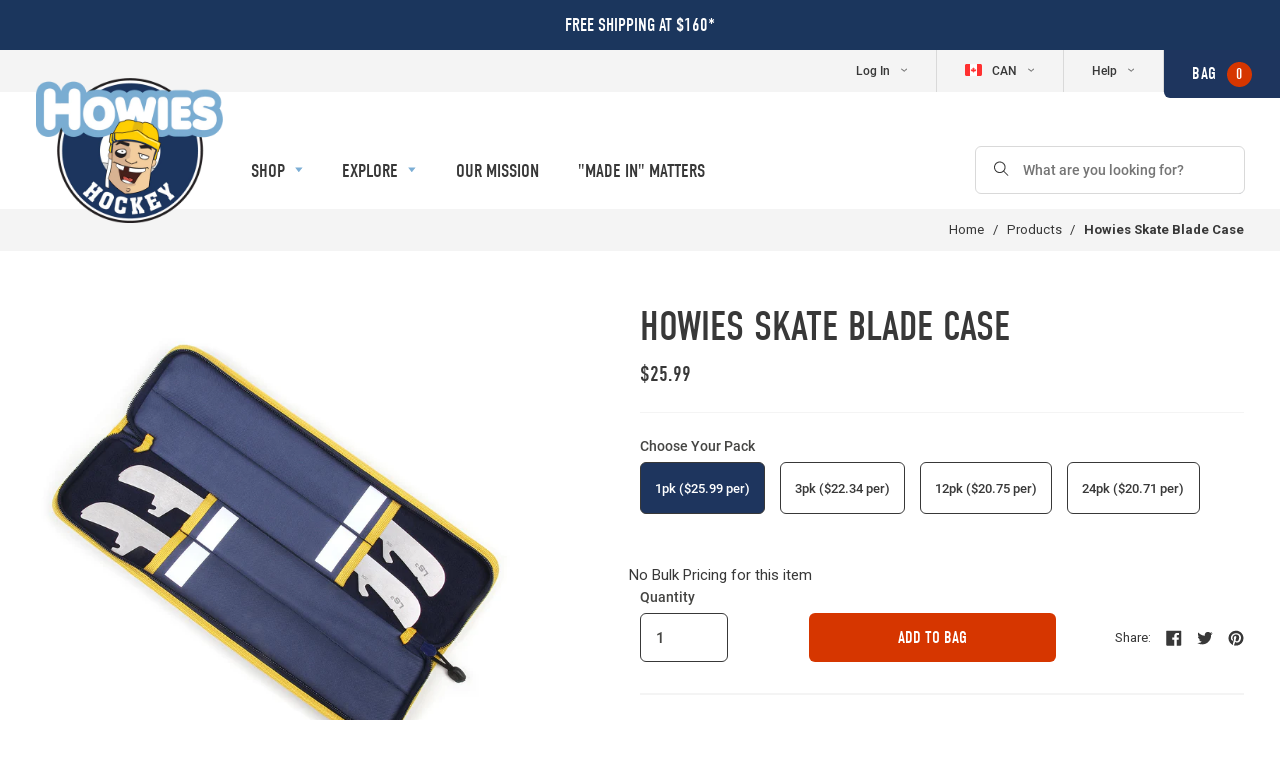

--- FILE ---
content_type: text/html; charset=utf-8
request_url: https://howieshockeytape.ca/products/skate-blade-case
body_size: 40279
content:

<!doctype html>
<!--[if IE 9]> <html class="ie9 no-js supports-no-cookies" lang="en"> <![endif]-->
<!--[if (gt IE 9)|!(IE)]><!--> <html class="no-js supports-no-cookies" lang="en"> <!--<![endif]-->
<head>

  

  <!-- Google Tag Manager -->
  <script>(function(w,d,s,l,i){w[l]=w[l]||[];w[l].push({'gtm.start':
  new Date().getTime(),event:'gtm.js'});var f=d.getElementsByTagName(s)[0],
  j=d.createElement(s),dl=l!='dataLayer'?'&l='+l:'';j.async=true;j.src=
  'https://www.googletagmanager.com/gtm.js?id='+i+dl;f.parentNode.insertBefore(j,f);
  })(window,document,'script','dataLayer','GTM-56M7TSK');</script>
  <!-- End Google Tag Manager -->

  <meta name="google-site-verification" content="95KfKlaHx54JjyaDp-e5D_CTw_Dzf2CdwGnq84L4j0I" />



<!-- Global site tag (gtag.js) - Google Ads: 783484223 -->
<script async src="https://www.googletagmanager.com/gtag/js?id=AW-783484223"></script>
<script>
  window.dataLayer = window.dataLayer || [];
  function gtag(){dataLayer.push(arguments);}
  gtag('js', new Date());

  gtag('config', 'AW-783484223');
</script>


  <meta charset="utf-8">
  <meta http-equiv="X-UA-Compatible" content="IE=edge">
  <meta name="viewport" content="width=device-width,initial-scale=1">
  <meta name="theme-color" content="">

  
  
    
  

  <link rel="canonical" href="https://howieshockeytape.ca/products/skate-blade-case">

  
    <link rel="shortcut icon" href="//howieshockeytape.ca/cdn/shop/files/favicon_32x32.png?v=1613672500" type="image/png">
  

  
  <title>
    Skate Blade Case | Howies Hockey Tape
    
    
    
  </title>

  
    <meta name="description" content="Holding up to two sets of steel, Howies Hockey Skate Blade Case securely stores the most important part of your wheels. Intentionally designed to withstand life in a hockey bag, our skate blade case comes with a durable shell and a soft interior that prevents damage to your freshly sharpened blades.">
  

  
<meta property="og:site_name" content="Howies Hockey Tape">
<meta property="og:url" content="https://howieshockeytape.ca/products/skate-blade-case">
<meta property="og:title" content="Skate Blade Case | Howies Hockey Tape">
<meta property="og:type" content="website">
<meta property="og:description" content="Holding up to two sets of steel, Howies Hockey Skate Blade Case securely stores the most important part of your wheels. Intentionally designed to withstand life in a hockey bag, our skate blade case comes with a durable shell and a soft interior that prevents damage to your freshly sharpened blades.">


<meta name="twitter:site" content="@hockeytape">
<meta name="twitter:card" content="summary_large_image">
<meta name="twitter:title" content="Skate Blade Case | Howies Hockey Tape">
<meta name="twitter:description" content="Holding up to two sets of steel, Howies Hockey Skate Blade Case securely stores the most important part of your wheels. Intentionally designed to withstand life in a hockey bag, our skate blade case comes with a durable shell and a soft interior that prevents damage to your freshly sharpened blades.">

<script>window.BOLD = window.BOLD || {};
    window.BOLD.common = window.BOLD.common || {};
    window.BOLD.common.Shopify = window.BOLD.common.Shopify || {};

    window.BOLD.common.Shopify.shop = {
        domain: 'howieshockeytape.ca',
        permanent_domain: 'howieshockeytape-ca.myshopify.com',
        url: 'https://howieshockeytape.ca',
        secure_url: 'https://howieshockeytape.ca',
        money_format: "${{amount}}",
        currency: "CAD"
    };

    window.BOLD.common.Shopify.cart = {"note":null,"attributes":{},"original_total_price":0,"total_price":0,"total_discount":0,"total_weight":0.0,"item_count":0,"items":[],"requires_shipping":false,"currency":"CAD","items_subtotal_price":0,"cart_level_discount_applications":[],"checkout_charge_amount":0};
    window.BOLD.common.template = 'product';window.BOLD.common.Shopify.formatMoney = function(money, format) {
        function n(t, e) {
            return "undefined" == typeof t ? e : t
        }
        function r(t, e, r, i) {
            if (e = n(e, 2),
            r = n(r, ","),
            i = n(i, "."),
            isNaN(t) || null == t)
                return 0;
            t = (t / 100).toFixed(e);
            var o = t.split(".")
              , a = o[0].replace(/(\d)(?=(\d\d\d)+(?!\d))/g, "$1" + r)
              , s = o[1] ? i + o[1] : "";
            return a + s
        }
        "string" == typeof money && (money = money.replace(".", ""));
        var i = ""
          , o = /\{\{\s*(\w+)\s*\}\}/
          , a = format || window.BOLD.common.Shopify.shop.money_format || window.Shopify.money_format || "$ {{ amount }}";
        switch (a.match(o)[1]) {
            case "amount":
                i = r(money, 2);
                break;
            case "amount_no_decimals":
                i = r(money, 0);
                break;
            case "amount_with_comma_separator":
                i = r(money, 2, ".", ",");
                break;
            case "amount_no_decimals_with_comma_separator":
                i = r(money, 0, ".", ",");
                break;
            case "amount_with_space_separator":
                i = r(money, 2, ".", " ");
                break;
            case "amount_no_decimals_with_space_separator":
                i = r(money, 0, ".", " ");
                break;
        }
        return a.replace(o, i);
    };

    window.BOLD.common.Shopify.saveProduct = function (handle, product) {
        if (typeof handle === 'string' && typeof window.BOLD.common.Shopify.products[handle] === 'undefined') {
            if (typeof product === 'number') {
                window.BOLD.common.Shopify.handles[product] = handle;
                product = { id: product };
            }
            window.BOLD.common.Shopify.products[handle] = product;
        }
    };

	window.BOLD.common.Shopify.saveVariant = function (variant_id, variant) {
		if (typeof variant_id === 'number' && typeof window.BOLD.common.Shopify.variants[variant_id] === 'undefined') {
			window.BOLD.common.Shopify.variants[variant_id] = variant;
		}
	};window.BOLD.common.Shopify.products = window.BOLD.common.Shopify.products || {};
    window.BOLD.common.Shopify.variants = window.BOLD.common.Shopify.variants || {};
    window.BOLD.common.Shopify.handles = window.BOLD.common.Shopify.handles || {};window.BOLD.common.Shopify.handle = "skate-blade-case"
window.BOLD.common.Shopify.saveProduct("skate-blade-case", 6846415798449);window.BOLD.common.Shopify.saveVariant(40433034494129, {product_id: 6846415798449, price: 2599, group_id: 'null'});window.BOLD.common.Shopify.saveVariant(40433034559665, {product_id: 6846415798449, price: 6700, group_id: 'null'});window.BOLD.common.Shopify.saveVariant(40433034625201, {product_id: 6846415798449, price: 24900, group_id: 'null'});window.BOLD.common.Shopify.saveVariant(40433034657969, {product_id: 6846415798449, price: 49700, group_id: 'null'});window.BOLD.common.Shopify.metafields = window.BOLD.common.Shopify.metafields || {};window.BOLD.common.Shopify.metafields["bold_rp"] = {};</script>

<link href="//howieshockeytape.ca/cdn/shop/t/11/assets/bold-upsell.css?v=39886482663443346461631797911" rel="stylesheet" type="text/css" media="all" />
<link href="//howieshockeytape.ca/cdn/shop/t/11/assets/bold-upsell-custom.css?v=157476255988720460371631797951" rel="stylesheet" type="text/css" media="all" /><script>
    (function(d) {
      var config = {
        kitId: 'fal7yjt',
        scriptTimeout: 3000,
        async: true
      },
      h=d.documentElement,t=setTimeout(function(){h.className=h.className.replace(/\bwf-loading\b/g,"")+" wf-inactive";},config.scriptTimeout),tk=d.createElement("script"),f=false,s=d.getElementsByTagName("script")[0],a;h.className+=" wf-loading";tk.src='https://use.typekit.net/'+config.kitId+'.js';tk.async=true;tk.onload=tk.onreadystatechange=function(){a=this.readyState;if(f||a&&a!="complete"&&a!="loaded")return;f=true;clearTimeout(t);try{Typekit.load(config)}catch(e){}};s.parentNode.insertBefore(tk,s)
    })(document);
  </script>

  <script src="//howieshockeytape.ca/cdn/shopifycloud/storefront/assets/themes_support/shopify_common-5f594365.js" type="text/javascript"></script>
  <link href="//howieshockeytape.ca/cdn/shop/t/11/assets/swiper.css?v=99101893629659901291631797889" rel="stylesheet" type="text/css" media="all" />
  <link href="//howieshockeytape.ca/cdn/shop/t/11/assets/theme.scss.css?v=147884332987197191751729602764" rel="stylesheet" type="text/css" media="all" />

  <script>
    document.documentElement.className = document.documentElement.className.replace('no-js', 'js');

    window.theme = {
      strings: {
        addToCart: "Add to Bag",
        soldOut: "Sold Out",
        unavailable: "Make A Selection",
        makeASelection: "Make A Selection"
      },
      moneyFormat: "${{amount}}"
    };
  </script>

  

  <script src="https://ig.instant-tokens.com/users/cd574686-9424-40fd-b41c-378c376d8e19/instagram/9392633674127040/token.js?userSecret=8rl2pqwotc9ogv91ykj5vs"></script>
  <!--[if (gt IE 9)|!(IE)]><!--><script src="//howieshockeytape.ca/cdn/shop/t/11/assets/vendor.js?v=169574611940648225071677248826" defer="defer"></script><!--<![endif]-->
  <!--[if lt IE 9]><script src="//howieshockeytape.ca/cdn/shop/t/11/assets/vendor.js?v=169574611940648225071677248826"></script><![endif]-->

  <!--[if (gt IE 9)|!(IE)]><!--><script src="//howieshockeytape.ca/cdn/shop/t/11/assets/theme.js?v=174274605312954380411695924941" defer="defer"></script><!--<![endif]-->
  <!--[if lt IE 9]><script src="//howieshockeytape.ca/cdn/shop/t/11/assets/theme.js?v=174274605312954380411695924941"></script><![endif]-->


    

  <script>window.performance && window.performance.mark && window.performance.mark('shopify.content_for_header.start');</script><meta id="shopify-digital-wallet" name="shopify-digital-wallet" content="/25384026/digital_wallets/dialog">
<meta name="shopify-checkout-api-token" content="3540718c7bed978b36cae8bd24919f7e">
<meta id="in-context-paypal-metadata" data-shop-id="25384026" data-venmo-supported="false" data-environment="production" data-locale="en_US" data-paypal-v4="true" data-currency="CAD">
<link rel="alternate" type="application/json+oembed" href="https://howieshockeytape.ca/products/skate-blade-case.oembed">
<script async="async" src="/checkouts/internal/preloads.js?locale=en-CA"></script>
<script id="shopify-features" type="application/json">{"accessToken":"3540718c7bed978b36cae8bd24919f7e","betas":["rich-media-storefront-analytics"],"domain":"howieshockeytape.ca","predictiveSearch":true,"shopId":25384026,"locale":"en"}</script>
<script>var Shopify = Shopify || {};
Shopify.shop = "howieshockeytape-ca.myshopify.com";
Shopify.locale = "en";
Shopify.currency = {"active":"CAD","rate":"1.0"};
Shopify.country = "CA";
Shopify.theme = {"name":"Howies Hockey Tape (CA - Production)","id":80710074440,"schema_name":"Howies Hockey Tape","schema_version":"1.0.0","theme_store_id":null,"role":"main"};
Shopify.theme.handle = "null";
Shopify.theme.style = {"id":null,"handle":null};
Shopify.cdnHost = "howieshockeytape.ca/cdn";
Shopify.routes = Shopify.routes || {};
Shopify.routes.root = "/";</script>
<script type="module">!function(o){(o.Shopify=o.Shopify||{}).modules=!0}(window);</script>
<script>!function(o){function n(){var o=[];function n(){o.push(Array.prototype.slice.apply(arguments))}return n.q=o,n}var t=o.Shopify=o.Shopify||{};t.loadFeatures=n(),t.autoloadFeatures=n()}(window);</script>
<script id="shop-js-analytics" type="application/json">{"pageType":"product"}</script>
<script defer="defer" async type="module" src="//howieshockeytape.ca/cdn/shopifycloud/shop-js/modules/v2/client.init-shop-cart-sync_BdyHc3Nr.en.esm.js"></script>
<script defer="defer" async type="module" src="//howieshockeytape.ca/cdn/shopifycloud/shop-js/modules/v2/chunk.common_Daul8nwZ.esm.js"></script>
<script type="module">
  await import("//howieshockeytape.ca/cdn/shopifycloud/shop-js/modules/v2/client.init-shop-cart-sync_BdyHc3Nr.en.esm.js");
await import("//howieshockeytape.ca/cdn/shopifycloud/shop-js/modules/v2/chunk.common_Daul8nwZ.esm.js");

  window.Shopify.SignInWithShop?.initShopCartSync?.({"fedCMEnabled":true,"windoidEnabled":true});

</script>
<script>(function() {
  var isLoaded = false;
  function asyncLoad() {
    if (isLoaded) return;
    isLoaded = true;
    var urls = ["https:\/\/upsells.boldapps.net\/v2_ui\/js\/UpsellTracker.js?shop=howieshockeytape-ca.myshopify.com","https:\/\/upsells.boldapps.net\/v2_ui\/js\/upsell.js?shop=howieshockeytape-ca.myshopify.com","https:\/\/static.rechargecdn.com\/assets\/js\/widget.min.js?shop=howieshockeytape-ca.myshopify.com","\/\/sumo-shopify.com\/apps\/shopify\/sumome-plugin\/js\/sumome.js?siteID=6a5a9100570c3a00705718004f9830007059b700eb6e7000c9b59000e61af900\u0026shopId=25384026\u0026login=af7c131d8bc71e6cb35cd014b344e9ccf83b844e\u0026shop=howieshockeytape-ca.myshopify.com","https:\/\/cks3.amplifiedcdn.com\/ckjs.production.min.js?unique_id=howieshockeytape-ca.myshopify.com\u0026shop=howieshockeytape-ca.myshopify.com","https:\/\/ccjs.amplifiedcdn.com\/ccjs.umd.js?unique_id=howieshockeytape-ca.myshopify.com\u0026shop=howieshockeytape-ca.myshopify.com","https:\/\/api.config-security.com\/first.js?host=howieshockeytape-ca.myshopify.com\u0026plat=SHOPIFY\u0026shop=howieshockeytape-ca.myshopify.com","https:\/\/size-guides.esc-apps-cdn.com\/1739187072-app.howieshockeytape-ca.myshopify.com.js?shop=howieshockeytape-ca.myshopify.com","https:\/\/cdn.rebuyengine.com\/onsite\/js\/rebuy.js?shop=howieshockeytape-ca.myshopify.com"];
    for (var i = 0; i < urls.length; i++) {
      var s = document.createElement('script');
      s.type = 'text/javascript';
      s.async = true;
      s.src = urls[i];
      var x = document.getElementsByTagName('script')[0];
      x.parentNode.insertBefore(s, x);
    }
  };
  if(window.attachEvent) {
    window.attachEvent('onload', asyncLoad);
  } else {
    window.addEventListener('load', asyncLoad, false);
  }
})();</script>
<script id="__st">var __st={"a":25384026,"offset":-18000,"reqid":"a0a8a8da-b825-4ce4-ba06-81bdd57ad8eb-1768980179","pageurl":"howieshockeytape.ca\/products\/skate-blade-case","u":"6f6858c67e89","p":"product","rtyp":"product","rid":6846415798449};</script>
<script>window.ShopifyPaypalV4VisibilityTracking = true;</script>
<script id="captcha-bootstrap">!function(){'use strict';const t='contact',e='account',n='new_comment',o=[[t,t],['blogs',n],['comments',n],[t,'customer']],c=[[e,'customer_login'],[e,'guest_login'],[e,'recover_customer_password'],[e,'create_customer']],r=t=>t.map((([t,e])=>`form[action*='/${t}']:not([data-nocaptcha='true']) input[name='form_type'][value='${e}']`)).join(','),a=t=>()=>t?[...document.querySelectorAll(t)].map((t=>t.form)):[];function s(){const t=[...o],e=r(t);return a(e)}const i='password',u='form_key',d=['recaptcha-v3-token','g-recaptcha-response','h-captcha-response',i],f=()=>{try{return window.sessionStorage}catch{return}},m='__shopify_v',_=t=>t.elements[u];function p(t,e,n=!1){try{const o=window.sessionStorage,c=JSON.parse(o.getItem(e)),{data:r}=function(t){const{data:e,action:n}=t;return t[m]||n?{data:e,action:n}:{data:t,action:n}}(c);for(const[e,n]of Object.entries(r))t.elements[e]&&(t.elements[e].value=n);n&&o.removeItem(e)}catch(o){console.error('form repopulation failed',{error:o})}}const l='form_type',E='cptcha';function T(t){t.dataset[E]=!0}const w=window,h=w.document,L='Shopify',v='ce_forms',y='captcha';let A=!1;((t,e)=>{const n=(g='f06e6c50-85a8-45c8-87d0-21a2b65856fe',I='https://cdn.shopify.com/shopifycloud/storefront-forms-hcaptcha/ce_storefront_forms_captcha_hcaptcha.v1.5.2.iife.js',D={infoText:'Protected by hCaptcha',privacyText:'Privacy',termsText:'Terms'},(t,e,n)=>{const o=w[L][v],c=o.bindForm;if(c)return c(t,g,e,D).then(n);var r;o.q.push([[t,g,e,D],n]),r=I,A||(h.body.append(Object.assign(h.createElement('script'),{id:'captcha-provider',async:!0,src:r})),A=!0)});var g,I,D;w[L]=w[L]||{},w[L][v]=w[L][v]||{},w[L][v].q=[],w[L][y]=w[L][y]||{},w[L][y].protect=function(t,e){n(t,void 0,e),T(t)},Object.freeze(w[L][y]),function(t,e,n,w,h,L){const[v,y,A,g]=function(t,e,n){const i=e?o:[],u=t?c:[],d=[...i,...u],f=r(d),m=r(i),_=r(d.filter((([t,e])=>n.includes(e))));return[a(f),a(m),a(_),s()]}(w,h,L),I=t=>{const e=t.target;return e instanceof HTMLFormElement?e:e&&e.form},D=t=>v().includes(t);t.addEventListener('submit',(t=>{const e=I(t);if(!e)return;const n=D(e)&&!e.dataset.hcaptchaBound&&!e.dataset.recaptchaBound,o=_(e),c=g().includes(e)&&(!o||!o.value);(n||c)&&t.preventDefault(),c&&!n&&(function(t){try{if(!f())return;!function(t){const e=f();if(!e)return;const n=_(t);if(!n)return;const o=n.value;o&&e.removeItem(o)}(t);const e=Array.from(Array(32),(()=>Math.random().toString(36)[2])).join('');!function(t,e){_(t)||t.append(Object.assign(document.createElement('input'),{type:'hidden',name:u})),t.elements[u].value=e}(t,e),function(t,e){const n=f();if(!n)return;const o=[...t.querySelectorAll(`input[type='${i}']`)].map((({name:t})=>t)),c=[...d,...o],r={};for(const[a,s]of new FormData(t).entries())c.includes(a)||(r[a]=s);n.setItem(e,JSON.stringify({[m]:1,action:t.action,data:r}))}(t,e)}catch(e){console.error('failed to persist form',e)}}(e),e.submit())}));const S=(t,e)=>{t&&!t.dataset[E]&&(n(t,e.some((e=>e===t))),T(t))};for(const o of['focusin','change'])t.addEventListener(o,(t=>{const e=I(t);D(e)&&S(e,y())}));const B=e.get('form_key'),M=e.get(l),P=B&&M;t.addEventListener('DOMContentLoaded',(()=>{const t=y();if(P)for(const e of t)e.elements[l].value===M&&p(e,B);[...new Set([...A(),...v().filter((t=>'true'===t.dataset.shopifyCaptcha))])].forEach((e=>S(e,t)))}))}(h,new URLSearchParams(w.location.search),n,t,e,['guest_login'])})(!0,!0)}();</script>
<script integrity="sha256-4kQ18oKyAcykRKYeNunJcIwy7WH5gtpwJnB7kiuLZ1E=" data-source-attribution="shopify.loadfeatures" defer="defer" src="//howieshockeytape.ca/cdn/shopifycloud/storefront/assets/storefront/load_feature-a0a9edcb.js" crossorigin="anonymous"></script>
<script data-source-attribution="shopify.dynamic_checkout.dynamic.init">var Shopify=Shopify||{};Shopify.PaymentButton=Shopify.PaymentButton||{isStorefrontPortableWallets:!0,init:function(){window.Shopify.PaymentButton.init=function(){};var t=document.createElement("script");t.src="https://howieshockeytape.ca/cdn/shopifycloud/portable-wallets/latest/portable-wallets.en.js",t.type="module",document.head.appendChild(t)}};
</script>
<script data-source-attribution="shopify.dynamic_checkout.buyer_consent">
  function portableWalletsHideBuyerConsent(e){var t=document.getElementById("shopify-buyer-consent"),n=document.getElementById("shopify-subscription-policy-button");t&&n&&(t.classList.add("hidden"),t.setAttribute("aria-hidden","true"),n.removeEventListener("click",e))}function portableWalletsShowBuyerConsent(e){var t=document.getElementById("shopify-buyer-consent"),n=document.getElementById("shopify-subscription-policy-button");t&&n&&(t.classList.remove("hidden"),t.removeAttribute("aria-hidden"),n.addEventListener("click",e))}window.Shopify?.PaymentButton&&(window.Shopify.PaymentButton.hideBuyerConsent=portableWalletsHideBuyerConsent,window.Shopify.PaymentButton.showBuyerConsent=portableWalletsShowBuyerConsent);
</script>
<script data-source-attribution="shopify.dynamic_checkout.cart.bootstrap">document.addEventListener("DOMContentLoaded",(function(){function t(){return document.querySelector("shopify-accelerated-checkout-cart, shopify-accelerated-checkout")}if(t())Shopify.PaymentButton.init();else{new MutationObserver((function(e,n){t()&&(Shopify.PaymentButton.init(),n.disconnect())})).observe(document.body,{childList:!0,subtree:!0})}}));
</script>
<link id="shopify-accelerated-checkout-styles" rel="stylesheet" media="screen" href="https://howieshockeytape.ca/cdn/shopifycloud/portable-wallets/latest/accelerated-checkout-backwards-compat.css" crossorigin="anonymous">
<style id="shopify-accelerated-checkout-cart">
        #shopify-buyer-consent {
  margin-top: 1em;
  display: inline-block;
  width: 100%;
}

#shopify-buyer-consent.hidden {
  display: none;
}

#shopify-subscription-policy-button {
  background: none;
  border: none;
  padding: 0;
  text-decoration: underline;
  font-size: inherit;
  cursor: pointer;
}

#shopify-subscription-policy-button::before {
  box-shadow: none;
}

      </style>

<script>window.performance && window.performance.mark && window.performance.mark('shopify.content_for_header.end');</script>
  <script>window.is_hulkpo_installed=false</script><!-- BEGIN app block: shopify://apps/triplewhale/blocks/triple_pixel_snippet/483d496b-3f1a-4609-aea7-8eee3b6b7a2a --><link rel='preconnect dns-prefetch' href='https://api.config-security.com/' crossorigin />
<link rel='preconnect dns-prefetch' href='https://conf.config-security.com/' crossorigin />
<script>
/* >> TriplePixel :: start*/
window.TriplePixelData={TripleName:"howieshockeytape-ca.myshopify.com",ver:"2.16",plat:"SHOPIFY",isHeadless:false,src:'SHOPIFY_EXT',product:{id:"6846415798449",name:`Howies Skate Blade Case`,price:"25.99",variant:"40433034494129"},search:"",collection:"",cart:"",template:"product",curr:"CAD" || "CAD"},function(W,H,A,L,E,_,B,N){function O(U,T,P,H,R){void 0===R&&(R=!1),H=new XMLHttpRequest,P?(H.open("POST",U,!0),H.setRequestHeader("Content-Type","text/plain")):H.open("GET",U,!0),H.send(JSON.stringify(P||{})),H.onreadystatechange=function(){4===H.readyState&&200===H.status?(R=H.responseText,U.includes("/first")?eval(R):P||(N[B]=R)):(299<H.status||H.status<200)&&T&&!R&&(R=!0,O(U,T-1,P))}}if(N=window,!N[H+"sn"]){N[H+"sn"]=1,L=function(){return Date.now().toString(36)+"_"+Math.random().toString(36)};try{A.setItem(H,1+(0|A.getItem(H)||0)),(E=JSON.parse(A.getItem(H+"U")||"[]")).push({u:location.href,r:document.referrer,t:Date.now(),id:L()}),A.setItem(H+"U",JSON.stringify(E))}catch(e){}var i,m,p;A.getItem('"!nC`')||(_=A,A=N,A[H]||(E=A[H]=function(t,e,i){return void 0===i&&(i=[]),"State"==t?E.s:(W=L(),(E._q=E._q||[]).push([W,t,e].concat(i)),W)},E.s="Installed",E._q=[],E.ch=W,B="configSecurityConfModel",N[B]=1,O("https://conf.config-security.com/model",5),i=L(),m=A[atob("c2NyZWVu")],_.setItem("di_pmt_wt",i),p={id:i,action:"profile",avatar:_.getItem("auth-security_rand_salt_"),time:m[atob("d2lkdGg=")]+":"+m[atob("aGVpZ2h0")],host:A.TriplePixelData.TripleName,plat:A.TriplePixelData.plat,url:window.location.href.slice(0,500),ref:document.referrer,ver:A.TriplePixelData.ver},O("https://api.config-security.com/event",5,p),O("https://api.config-security.com/first?host=".concat(p.host,"&plat=").concat(p.plat),5)))}}("","TriplePixel",localStorage);
/* << TriplePixel :: end*/
</script>



<!-- END app block --><!-- BEGIN app block: shopify://apps/klaviyo-email-marketing-sms/blocks/klaviyo-onsite-embed/2632fe16-c075-4321-a88b-50b567f42507 -->












  <script async src="https://static.klaviyo.com/onsite/js/T3b33H/klaviyo.js?company_id=T3b33H"></script>
  <script>!function(){if(!window.klaviyo){window._klOnsite=window._klOnsite||[];try{window.klaviyo=new Proxy({},{get:function(n,i){return"push"===i?function(){var n;(n=window._klOnsite).push.apply(n,arguments)}:function(){for(var n=arguments.length,o=new Array(n),w=0;w<n;w++)o[w]=arguments[w];var t="function"==typeof o[o.length-1]?o.pop():void 0,e=new Promise((function(n){window._klOnsite.push([i].concat(o,[function(i){t&&t(i),n(i)}]))}));return e}}})}catch(n){window.klaviyo=window.klaviyo||[],window.klaviyo.push=function(){var n;(n=window._klOnsite).push.apply(n,arguments)}}}}();</script>

  
    <script id="viewed_product">
      if (item == null) {
        var _learnq = _learnq || [];

        var MetafieldReviews = null
        var MetafieldYotpoRating = null
        var MetafieldYotpoCount = null
        var MetafieldLooxRating = null
        var MetafieldLooxCount = null
        var okendoProduct = null
        var okendoProductReviewCount = null
        var okendoProductReviewAverageValue = null
        try {
          // The following fields are used for Customer Hub recently viewed in order to add reviews.
          // This information is not part of __kla_viewed. Instead, it is part of __kla_viewed_reviewed_items
          MetafieldReviews = {};
          MetafieldYotpoRating = null
          MetafieldYotpoCount = null
          MetafieldLooxRating = null
          MetafieldLooxCount = null

          okendoProduct = null
          // If the okendo metafield is not legacy, it will error, which then requires the new json formatted data
          if (okendoProduct && 'error' in okendoProduct) {
            okendoProduct = null
          }
          okendoProductReviewCount = okendoProduct ? okendoProduct.reviewCount : null
          okendoProductReviewAverageValue = okendoProduct ? okendoProduct.reviewAverageValue : null
        } catch (error) {
          console.error('Error in Klaviyo onsite reviews tracking:', error);
        }

        var item = {
          Name: "Howies Skate Blade Case",
          ProductID: 6846415798449,
          Categories: ["2021 Stocking Stuffers","2024 Stocking Stuffers","Accessories","All Products","Featured Products","Howies Top Gifts 2025","Must Have Stocking Stuffers","ODR Essentials","Off-Ice Accessories","On-Ice Accessories","Pages 20 \u0026 21","Pages 34 \u0026 35","Top Team Gifts"],
          ImageURL: "https://howieshockeytape.ca/cdn/shop/products/4-21-21howiesbladeguard1_grande.jpg?v=1742909438",
          URL: "https://howieshockeytape.ca/products/skate-blade-case",
          Brand: "Howies Hockey Tape",
          Price: "$25.99",
          Value: "25.99",
          CompareAtPrice: "$0.00"
        };
        _learnq.push(['track', 'Viewed Product', item]);
        _learnq.push(['trackViewedItem', {
          Title: item.Name,
          ItemId: item.ProductID,
          Categories: item.Categories,
          ImageUrl: item.ImageURL,
          Url: item.URL,
          Metadata: {
            Brand: item.Brand,
            Price: item.Price,
            Value: item.Value,
            CompareAtPrice: item.CompareAtPrice
          },
          metafields:{
            reviews: MetafieldReviews,
            yotpo:{
              rating: MetafieldYotpoRating,
              count: MetafieldYotpoCount,
            },
            loox:{
              rating: MetafieldLooxRating,
              count: MetafieldLooxCount,
            },
            okendo: {
              rating: okendoProductReviewAverageValue,
              count: okendoProductReviewCount,
            }
          }
        }]);
      }
    </script>
  




  <script>
    window.klaviyoReviewsProductDesignMode = false
  </script>







<!-- END app block --><!-- BEGIN app block: shopify://apps/hulk-discounts/blocks/app-embed/25745434-52e7-4378-88f1-890df18a0110 --><!-- BEGIN app snippet: hulkapps_volume_discount -->
    <script>
      var is_po = false
      if(window.hulkapps != undefined && window.hulkapps != '' ){
        var is_po = window.hulkapps.is_product_option
      }
      
        window.hulkapps = {
          shop_slug: "howieshockeytape-ca",
          store_id: "howieshockeytape-ca.myshopify.com",
          money_format: "${{amount}}",
          cart: null,
          product: null,
          product_collections: null,
          product_variants: null,
          is_volume_discount: true,
          is_product_option: is_po,
          product_id: null,
          page_type: null,
          po_url: "https://productoption.hulkapps.com",
          vd_url: "https://volumediscount.hulkapps.com",
          vd_proxy_url: "https://howieshockeytape.ca",
          customer: null
        }
        

        window.hulkapps.page_type = "cart";
        window.hulkapps.cart = {"note":null,"attributes":{},"original_total_price":0,"total_price":0,"total_discount":0,"total_weight":0.0,"item_count":0,"items":[],"requires_shipping":false,"currency":"CAD","items_subtotal_price":0,"cart_level_discount_applications":[],"checkout_charge_amount":0}
        if (typeof window.hulkapps.cart.items == "object") {
          for (var i=0; i<window.hulkapps.cart.items.length; i++) {
            ["sku", "grams", "vendor", "url", "image", "handle", "requires_shipping", "product_type", "product_description"].map(function(a) {
              delete window.hulkapps.cart.items[i][a]
            })
          }
        }
        window.hulkapps.cart_collections = {}
        window.hulkapps.product_tags = {}
        

      
        window.hulkapps.page_type = "product"
        window.hulkapps.product_id = "6846415798449";
        window.hulkapps.product = {"id":6846415798449,"title":"Howies Skate Blade Case","handle":"skate-blade-case","description":"\u003cp\u003eHolding up to two sets of steel, Howies Hockey Skate Blade Case securely stores the most important part of your wheels. Intentionally designed to withstand life in a hockey bag, our skate blade case comes with a durable shell and a soft interior that prevents damage to your freshly sharpened blades.\u003c\/p\u003e","published_at":"2021-07-29T15:33:10-04:00","created_at":"2021-07-29T14:42:38-04:00","vendor":"Howies Hockey Tape","type":"Accessories","tags":["blade carrier","blade case","blade holder","blade holders","blade pouch","off-ice accessories","On-Ice Accessories","skate blade case","skate blade holder","skate blade pouch"],"price":2599,"price_min":2599,"price_max":49700,"available":true,"price_varies":true,"compare_at_price":null,"compare_at_price_min":0,"compare_at_price_max":0,"compare_at_price_varies":false,"variants":[{"id":40433034494129,"title":"1pk","option1":"1pk","option2":null,"option3":null,"sku":"H-W-SBC-1PK","requires_shipping":true,"taxable":true,"featured_image":{"id":29487672230065,"product_id":6846415798449,"position":1,"created_at":"2021-07-29T14:42:43-04:00","updated_at":"2025-03-25T09:30:38-04:00","alt":"Howies Skate Blade Case Accessories Howies Hockey Tape 1pk  ","width":2048,"height":2048,"src":"\/\/howieshockeytape.ca\/cdn\/shop\/products\/4-21-21howiesbladeguard1.jpg?v=1742909438","variant_ids":[40433034494129,40433034559665,40433034625201,40433034657969]},"available":true,"name":"Howies Skate Blade Case - 1pk","public_title":"1pk","options":["1pk"],"price":2599,"weight":227,"compare_at_price":null,"inventory_quantity":82,"inventory_management":"shopify","inventory_policy":"deny","barcode":null,"featured_media":{"alt":"Howies Skate Blade Case Accessories Howies Hockey Tape 1pk  ","id":21788916351153,"position":1,"preview_image":{"aspect_ratio":1.0,"height":2048,"width":2048,"src":"\/\/howieshockeytape.ca\/cdn\/shop\/products\/4-21-21howiesbladeguard1.jpg?v=1742909438"}},"requires_selling_plan":false,"selling_plan_allocations":[],"quantity_rule":{"min":1,"max":null,"increment":1}},{"id":40433034559665,"title":"3pk","option1":"3pk","option2":null,"option3":null,"sku":"H-W-SBC-3PK","requires_shipping":true,"taxable":true,"featured_image":{"id":29487672230065,"product_id":6846415798449,"position":1,"created_at":"2021-07-29T14:42:43-04:00","updated_at":"2025-03-25T09:30:38-04:00","alt":"Howies Skate Blade Case Accessories Howies Hockey Tape 1pk  ","width":2048,"height":2048,"src":"\/\/howieshockeytape.ca\/cdn\/shop\/products\/4-21-21howiesbladeguard1.jpg?v=1742909438","variant_ids":[40433034494129,40433034559665,40433034625201,40433034657969]},"available":true,"name":"Howies Skate Blade Case - 3pk","public_title":"3pk","options":["3pk"],"price":6700,"weight":680,"compare_at_price":null,"inventory_quantity":82,"inventory_management":"shopify","inventory_policy":"deny","barcode":null,"featured_media":{"alt":"Howies Skate Blade Case Accessories Howies Hockey Tape 1pk  ","id":21788916351153,"position":1,"preview_image":{"aspect_ratio":1.0,"height":2048,"width":2048,"src":"\/\/howieshockeytape.ca\/cdn\/shop\/products\/4-21-21howiesbladeguard1.jpg?v=1742909438"}},"requires_selling_plan":false,"selling_plan_allocations":[],"quantity_rule":{"min":1,"max":null,"increment":1}},{"id":40433034625201,"title":"12pk","option1":"12pk","option2":null,"option3":null,"sku":"H-W-SBC-12PK","requires_shipping":true,"taxable":true,"featured_image":{"id":29487672230065,"product_id":6846415798449,"position":1,"created_at":"2021-07-29T14:42:43-04:00","updated_at":"2025-03-25T09:30:38-04:00","alt":"Howies Skate Blade Case Accessories Howies Hockey Tape 1pk  ","width":2048,"height":2048,"src":"\/\/howieshockeytape.ca\/cdn\/shop\/products\/4-21-21howiesbladeguard1.jpg?v=1742909438","variant_ids":[40433034494129,40433034559665,40433034625201,40433034657969]},"available":true,"name":"Howies Skate Blade Case - 12pk","public_title":"12pk","options":["12pk"],"price":24900,"weight":2722,"compare_at_price":null,"inventory_quantity":45,"inventory_management":"shopify","inventory_policy":"deny","barcode":null,"featured_media":{"alt":"Howies Skate Blade Case Accessories Howies Hockey Tape 1pk  ","id":21788916351153,"position":1,"preview_image":{"aspect_ratio":1.0,"height":2048,"width":2048,"src":"\/\/howieshockeytape.ca\/cdn\/shop\/products\/4-21-21howiesbladeguard1.jpg?v=1742909438"}},"requires_selling_plan":false,"selling_plan_allocations":[],"quantity_rule":{"min":1,"max":null,"increment":1}},{"id":40433034657969,"title":"24pk","option1":"24pk","option2":null,"option3":null,"sku":"H-W-SBC-24PK","requires_shipping":true,"taxable":true,"featured_image":{"id":29487672230065,"product_id":6846415798449,"position":1,"created_at":"2021-07-29T14:42:43-04:00","updated_at":"2025-03-25T09:30:38-04:00","alt":"Howies Skate Blade Case Accessories Howies Hockey Tape 1pk  ","width":2048,"height":2048,"src":"\/\/howieshockeytape.ca\/cdn\/shop\/products\/4-21-21howiesbladeguard1.jpg?v=1742909438","variant_ids":[40433034494129,40433034559665,40433034625201,40433034657969]},"available":true,"name":"Howies Skate Blade Case - 24pk","public_title":"24pk","options":["24pk"],"price":49700,"weight":5443,"compare_at_price":null,"inventory_quantity":22,"inventory_management":"shopify","inventory_policy":"deny","barcode":null,"featured_media":{"alt":"Howies Skate Blade Case Accessories Howies Hockey Tape 1pk  ","id":21788916351153,"position":1,"preview_image":{"aspect_ratio":1.0,"height":2048,"width":2048,"src":"\/\/howieshockeytape.ca\/cdn\/shop\/products\/4-21-21howiesbladeguard1.jpg?v=1742909438"}},"requires_selling_plan":false,"selling_plan_allocations":[],"quantity_rule":{"min":1,"max":null,"increment":1}}],"images":["\/\/howieshockeytape.ca\/cdn\/shop\/products\/4-21-21howiesbladeguard1.jpg?v=1742909438","\/\/howieshockeytape.ca\/cdn\/shop\/products\/HOWIESSHOOT-48.jpg?v=1742909438","\/\/howieshockeytape.ca\/cdn\/shop\/products\/3-30-21howiesbladeguard1FIXED2.jpg?v=1742909438","\/\/howieshockeytape.ca\/cdn\/shop\/products\/3-30-21howiesbladeguard3.jpg?v=1742909438","\/\/howieshockeytape.ca\/cdn\/shop\/products\/3-30-21howiesbladeguard5.jpg?v=1742909438","\/\/howieshockeytape.ca\/cdn\/shop\/products\/3-30-21howiesbladeguard6.jpg?v=1742909438","\/\/howieshockeytape.ca\/cdn\/shop\/products\/4-21-21howiesbladeguard2.jpg?v=1742909438"],"featured_image":"\/\/howieshockeytape.ca\/cdn\/shop\/products\/4-21-21howiesbladeguard1.jpg?v=1742909438","options":["Choose Your Pack"],"media":[{"alt":"Howies Skate Blade Case Accessories Howies Hockey Tape 1pk  ","id":21788916351153,"position":1,"preview_image":{"aspect_ratio":1.0,"height":2048,"width":2048,"src":"\/\/howieshockeytape.ca\/cdn\/shop\/products\/4-21-21howiesbladeguard1.jpg?v=1742909438"},"aspect_ratio":1.0,"height":2048,"media_type":"image","src":"\/\/howieshockeytape.ca\/cdn\/shop\/products\/4-21-21howiesbladeguard1.jpg?v=1742909438","width":2048},{"alt":"Howies Skate Blade Case Accessories Howies Hockey Tape   ","id":21788916547761,"position":2,"preview_image":{"aspect_ratio":1.0,"height":2692,"width":2692,"src":"\/\/howieshockeytape.ca\/cdn\/shop\/products\/HOWIESSHOOT-48.jpg?v=1742909438"},"aspect_ratio":1.0,"height":2692,"media_type":"image","src":"\/\/howieshockeytape.ca\/cdn\/shop\/products\/HOWIESSHOOT-48.jpg?v=1742909438","width":2692},{"alt":"Howies Skate Blade Case Accessories Howies Hockey Tape   ","id":21788916383921,"position":3,"preview_image":{"aspect_ratio":1.0,"height":2048,"width":2048,"src":"\/\/howieshockeytape.ca\/cdn\/shop\/products\/3-30-21howiesbladeguard1FIXED2.jpg?v=1742909438"},"aspect_ratio":1.0,"height":2048,"media_type":"image","src":"\/\/howieshockeytape.ca\/cdn\/shop\/products\/3-30-21howiesbladeguard1FIXED2.jpg?v=1742909438","width":2048},{"alt":"Howies Skate Blade Case Accessories Howies Hockey Tape   ","id":21788916416689,"position":4,"preview_image":{"aspect_ratio":1.0,"height":2048,"width":2048,"src":"\/\/howieshockeytape.ca\/cdn\/shop\/products\/3-30-21howiesbladeguard3.jpg?v=1742909438"},"aspect_ratio":1.0,"height":2048,"media_type":"image","src":"\/\/howieshockeytape.ca\/cdn\/shop\/products\/3-30-21howiesbladeguard3.jpg?v=1742909438","width":2048},{"alt":"Howies Skate Blade Case Accessories Howies Hockey Tape   ","id":21788916449457,"position":5,"preview_image":{"aspect_ratio":1.0,"height":2048,"width":2048,"src":"\/\/howieshockeytape.ca\/cdn\/shop\/products\/3-30-21howiesbladeguard5.jpg?v=1742909438"},"aspect_ratio":1.0,"height":2048,"media_type":"image","src":"\/\/howieshockeytape.ca\/cdn\/shop\/products\/3-30-21howiesbladeguard5.jpg?v=1742909438","width":2048},{"alt":"Howies Skate Blade Case Accessories Howies Hockey Tape   ","id":21788916482225,"position":6,"preview_image":{"aspect_ratio":1.0,"height":2048,"width":2048,"src":"\/\/howieshockeytape.ca\/cdn\/shop\/products\/3-30-21howiesbladeguard6.jpg?v=1742909438"},"aspect_ratio":1.0,"height":2048,"media_type":"image","src":"\/\/howieshockeytape.ca\/cdn\/shop\/products\/3-30-21howiesbladeguard6.jpg?v=1742909438","width":2048},{"alt":"Howies Skate Blade Case Accessories Howies Hockey Tape   ","id":21788916514993,"position":7,"preview_image":{"aspect_ratio":1.0,"height":2048,"width":2048,"src":"\/\/howieshockeytape.ca\/cdn\/shop\/products\/4-21-21howiesbladeguard2.jpg?v=1742909438"},"aspect_ratio":1.0,"height":2048,"media_type":"image","src":"\/\/howieshockeytape.ca\/cdn\/shop\/products\/4-21-21howiesbladeguard2.jpg?v=1742909438","width":2048}],"requires_selling_plan":false,"selling_plan_groups":[],"content":"\u003cp\u003eHolding up to two sets of steel, Howies Hockey Skate Blade Case securely stores the most important part of your wheels. Intentionally designed to withstand life in a hockey bag, our skate blade case comes with a durable shell and a soft interior that prevents damage to your freshly sharpened blades.\u003c\/p\u003e"}
        window.hulkapps.selected_or_first_available_variant = {"id":40433034494129,"title":"1pk","option1":"1pk","option2":null,"option3":null,"sku":"H-W-SBC-1PK","requires_shipping":true,"taxable":true,"featured_image":{"id":29487672230065,"product_id":6846415798449,"position":1,"created_at":"2021-07-29T14:42:43-04:00","updated_at":"2025-03-25T09:30:38-04:00","alt":"Howies Skate Blade Case Accessories Howies Hockey Tape 1pk  ","width":2048,"height":2048,"src":"\/\/howieshockeytape.ca\/cdn\/shop\/products\/4-21-21howiesbladeguard1.jpg?v=1742909438","variant_ids":[40433034494129,40433034559665,40433034625201,40433034657969]},"available":true,"name":"Howies Skate Blade Case - 1pk","public_title":"1pk","options":["1pk"],"price":2599,"weight":227,"compare_at_price":null,"inventory_quantity":82,"inventory_management":"shopify","inventory_policy":"deny","barcode":null,"featured_media":{"alt":"Howies Skate Blade Case Accessories Howies Hockey Tape 1pk  ","id":21788916351153,"position":1,"preview_image":{"aspect_ratio":1.0,"height":2048,"width":2048,"src":"\/\/howieshockeytape.ca\/cdn\/shop\/products\/4-21-21howiesbladeguard1.jpg?v=1742909438"}},"requires_selling_plan":false,"selling_plan_allocations":[],"quantity_rule":{"min":1,"max":null,"increment":1}};
        window.hulkapps.selected_or_first_available_variant_id = "40433034494129";
        window.hulkapps.product_collection = []
        
          window.hulkapps.product_collection.push(280783356081)
        
          window.hulkapps.product_collection.push(290445754545)
        
          window.hulkapps.product_collection.push(27090059301)
        
          window.hulkapps.product_collection.push(27090452517)
        
          window.hulkapps.product_collection.push(162745253960)
        
          window.hulkapps.product_collection.push(236521193649)
        
          window.hulkapps.product_collection.push(281877414065)
        
          window.hulkapps.product_collection.push(246589948081)
        
          window.hulkapps.product_collection.push(263834108081)
        
          window.hulkapps.product_collection.push(263833583793)
        
          window.hulkapps.product_collection.push(314308690097)
        
          window.hulkapps.product_collection.push(314314850481)
        
          window.hulkapps.product_collection.push(281316819121)
        

        window.hulkapps.product_variant = []
        
          window.hulkapps.product_variant.push(40433034494129)
        
          window.hulkapps.product_variant.push(40433034559665)
        
          window.hulkapps.product_variant.push(40433034625201)
        
          window.hulkapps.product_variant.push(40433034657969)
        

        window.hulkapps.product_collections = window.hulkapps.product_collection.toString();
        window.hulkapps.product_variants = window.hulkapps.product_variant.toString();
         window.hulkapps.product_tags = ["blade carrier","blade case","blade holder","blade holders","blade pouch","off-ice accessories","On-Ice Accessories","skate blade case","skate blade holder","skate blade pouch"];
         window.hulkapps.product_tags = window.hulkapps.product_tags.join(", ");
      

    </script><!-- END app snippet --><!-- END app block --><script src="https://cdn.shopify.com/extensions/019b7356-b863-740e-a434-3295b201790d/volumediscount-74/assets/hulkcode.js" type="text/javascript" defer="defer"></script>
<link href="https://cdn.shopify.com/extensions/019b7356-b863-740e-a434-3295b201790d/volumediscount-74/assets/hulkcode.css" rel="stylesheet" type="text/css" media="all">
<meta property="og:image" content="https://cdn.shopify.com/s/files/1/2538/4026/products/4-21-21howiesbladeguard1.jpg?v=1742909438" />
<meta property="og:image:secure_url" content="https://cdn.shopify.com/s/files/1/2538/4026/products/4-21-21howiesbladeguard1.jpg?v=1742909438" />
<meta property="og:image:width" content="2048" />
<meta property="og:image:height" content="2048" />
<meta property="og:image:alt" content="Howies Skate Blade Case Accessories Howies Hockey Tape 1pk  " />
<link href="https://monorail-edge.shopifysvc.com" rel="dns-prefetch">
<script>(function(){if ("sendBeacon" in navigator && "performance" in window) {try {var session_token_from_headers = performance.getEntriesByType('navigation')[0].serverTiming.find(x => x.name == '_s').description;} catch {var session_token_from_headers = undefined;}var session_cookie_matches = document.cookie.match(/_shopify_s=([^;]*)/);var session_token_from_cookie = session_cookie_matches && session_cookie_matches.length === 2 ? session_cookie_matches[1] : "";var session_token = session_token_from_headers || session_token_from_cookie || "";function handle_abandonment_event(e) {var entries = performance.getEntries().filter(function(entry) {return /monorail-edge.shopifysvc.com/.test(entry.name);});if (!window.abandonment_tracked && entries.length === 0) {window.abandonment_tracked = true;var currentMs = Date.now();var navigation_start = performance.timing.navigationStart;var payload = {shop_id: 25384026,url: window.location.href,navigation_start,duration: currentMs - navigation_start,session_token,page_type: "product"};window.navigator.sendBeacon("https://monorail-edge.shopifysvc.com/v1/produce", JSON.stringify({schema_id: "online_store_buyer_site_abandonment/1.1",payload: payload,metadata: {event_created_at_ms: currentMs,event_sent_at_ms: currentMs}}));}}window.addEventListener('pagehide', handle_abandonment_event);}}());</script>
<script id="web-pixels-manager-setup">(function e(e,d,r,n,o){if(void 0===o&&(o={}),!Boolean(null===(a=null===(i=window.Shopify)||void 0===i?void 0:i.analytics)||void 0===a?void 0:a.replayQueue)){var i,a;window.Shopify=window.Shopify||{};var t=window.Shopify;t.analytics=t.analytics||{};var s=t.analytics;s.replayQueue=[],s.publish=function(e,d,r){return s.replayQueue.push([e,d,r]),!0};try{self.performance.mark("wpm:start")}catch(e){}var l=function(){var e={modern:/Edge?\/(1{2}[4-9]|1[2-9]\d|[2-9]\d{2}|\d{4,})\.\d+(\.\d+|)|Firefox\/(1{2}[4-9]|1[2-9]\d|[2-9]\d{2}|\d{4,})\.\d+(\.\d+|)|Chrom(ium|e)\/(9{2}|\d{3,})\.\d+(\.\d+|)|(Maci|X1{2}).+ Version\/(15\.\d+|(1[6-9]|[2-9]\d|\d{3,})\.\d+)([,.]\d+|)( \(\w+\)|)( Mobile\/\w+|) Safari\/|Chrome.+OPR\/(9{2}|\d{3,})\.\d+\.\d+|(CPU[ +]OS|iPhone[ +]OS|CPU[ +]iPhone|CPU IPhone OS|CPU iPad OS)[ +]+(15[._]\d+|(1[6-9]|[2-9]\d|\d{3,})[._]\d+)([._]\d+|)|Android:?[ /-](13[3-9]|1[4-9]\d|[2-9]\d{2}|\d{4,})(\.\d+|)(\.\d+|)|Android.+Firefox\/(13[5-9]|1[4-9]\d|[2-9]\d{2}|\d{4,})\.\d+(\.\d+|)|Android.+Chrom(ium|e)\/(13[3-9]|1[4-9]\d|[2-9]\d{2}|\d{4,})\.\d+(\.\d+|)|SamsungBrowser\/([2-9]\d|\d{3,})\.\d+/,legacy:/Edge?\/(1[6-9]|[2-9]\d|\d{3,})\.\d+(\.\d+|)|Firefox\/(5[4-9]|[6-9]\d|\d{3,})\.\d+(\.\d+|)|Chrom(ium|e)\/(5[1-9]|[6-9]\d|\d{3,})\.\d+(\.\d+|)([\d.]+$|.*Safari\/(?![\d.]+ Edge\/[\d.]+$))|(Maci|X1{2}).+ Version\/(10\.\d+|(1[1-9]|[2-9]\d|\d{3,})\.\d+)([,.]\d+|)( \(\w+\)|)( Mobile\/\w+|) Safari\/|Chrome.+OPR\/(3[89]|[4-9]\d|\d{3,})\.\d+\.\d+|(CPU[ +]OS|iPhone[ +]OS|CPU[ +]iPhone|CPU IPhone OS|CPU iPad OS)[ +]+(10[._]\d+|(1[1-9]|[2-9]\d|\d{3,})[._]\d+)([._]\d+|)|Android:?[ /-](13[3-9]|1[4-9]\d|[2-9]\d{2}|\d{4,})(\.\d+|)(\.\d+|)|Mobile Safari.+OPR\/([89]\d|\d{3,})\.\d+\.\d+|Android.+Firefox\/(13[5-9]|1[4-9]\d|[2-9]\d{2}|\d{4,})\.\d+(\.\d+|)|Android.+Chrom(ium|e)\/(13[3-9]|1[4-9]\d|[2-9]\d{2}|\d{4,})\.\d+(\.\d+|)|Android.+(UC? ?Browser|UCWEB|U3)[ /]?(15\.([5-9]|\d{2,})|(1[6-9]|[2-9]\d|\d{3,})\.\d+)\.\d+|SamsungBrowser\/(5\.\d+|([6-9]|\d{2,})\.\d+)|Android.+MQ{2}Browser\/(14(\.(9|\d{2,})|)|(1[5-9]|[2-9]\d|\d{3,})(\.\d+|))(\.\d+|)|K[Aa][Ii]OS\/(3\.\d+|([4-9]|\d{2,})\.\d+)(\.\d+|)/},d=e.modern,r=e.legacy,n=navigator.userAgent;return n.match(d)?"modern":n.match(r)?"legacy":"unknown"}(),u="modern"===l?"modern":"legacy",c=(null!=n?n:{modern:"",legacy:""})[u],f=function(e){return[e.baseUrl,"/wpm","/b",e.hashVersion,"modern"===e.buildTarget?"m":"l",".js"].join("")}({baseUrl:d,hashVersion:r,buildTarget:u}),m=function(e){var d=e.version,r=e.bundleTarget,n=e.surface,o=e.pageUrl,i=e.monorailEndpoint;return{emit:function(e){var a=e.status,t=e.errorMsg,s=(new Date).getTime(),l=JSON.stringify({metadata:{event_sent_at_ms:s},events:[{schema_id:"web_pixels_manager_load/3.1",payload:{version:d,bundle_target:r,page_url:o,status:a,surface:n,error_msg:t},metadata:{event_created_at_ms:s}}]});if(!i)return console&&console.warn&&console.warn("[Web Pixels Manager] No Monorail endpoint provided, skipping logging."),!1;try{return self.navigator.sendBeacon.bind(self.navigator)(i,l)}catch(e){}var u=new XMLHttpRequest;try{return u.open("POST",i,!0),u.setRequestHeader("Content-Type","text/plain"),u.send(l),!0}catch(e){return console&&console.warn&&console.warn("[Web Pixels Manager] Got an unhandled error while logging to Monorail."),!1}}}}({version:r,bundleTarget:l,surface:e.surface,pageUrl:self.location.href,monorailEndpoint:e.monorailEndpoint});try{o.browserTarget=l,function(e){var d=e.src,r=e.async,n=void 0===r||r,o=e.onload,i=e.onerror,a=e.sri,t=e.scriptDataAttributes,s=void 0===t?{}:t,l=document.createElement("script"),u=document.querySelector("head"),c=document.querySelector("body");if(l.async=n,l.src=d,a&&(l.integrity=a,l.crossOrigin="anonymous"),s)for(var f in s)if(Object.prototype.hasOwnProperty.call(s,f))try{l.dataset[f]=s[f]}catch(e){}if(o&&l.addEventListener("load",o),i&&l.addEventListener("error",i),u)u.appendChild(l);else{if(!c)throw new Error("Did not find a head or body element to append the script");c.appendChild(l)}}({src:f,async:!0,onload:function(){if(!function(){var e,d;return Boolean(null===(d=null===(e=window.Shopify)||void 0===e?void 0:e.analytics)||void 0===d?void 0:d.initialized)}()){var d=window.webPixelsManager.init(e)||void 0;if(d){var r=window.Shopify.analytics;r.replayQueue.forEach((function(e){var r=e[0],n=e[1],o=e[2];d.publishCustomEvent(r,n,o)})),r.replayQueue=[],r.publish=d.publishCustomEvent,r.visitor=d.visitor,r.initialized=!0}}},onerror:function(){return m.emit({status:"failed",errorMsg:"".concat(f," has failed to load")})},sri:function(e){var d=/^sha384-[A-Za-z0-9+/=]+$/;return"string"==typeof e&&d.test(e)}(c)?c:"",scriptDataAttributes:o}),m.emit({status:"loading"})}catch(e){m.emit({status:"failed",errorMsg:(null==e?void 0:e.message)||"Unknown error"})}}})({shopId: 25384026,storefrontBaseUrl: "https://howieshockeytape.ca",extensionsBaseUrl: "https://extensions.shopifycdn.com/cdn/shopifycloud/web-pixels-manager",monorailEndpoint: "https://monorail-edge.shopifysvc.com/unstable/produce_batch",surface: "storefront-renderer",enabledBetaFlags: ["2dca8a86"],webPixelsConfigList: [{"id":"1493074097","configuration":"{\"accountID\":\"T3b33H\",\"webPixelConfig\":\"eyJlbmFibGVBZGRlZFRvQ2FydEV2ZW50cyI6IHRydWV9\"}","eventPayloadVersion":"v1","runtimeContext":"STRICT","scriptVersion":"524f6c1ee37bacdca7657a665bdca589","type":"APP","apiClientId":123074,"privacyPurposes":["ANALYTICS","MARKETING"],"dataSharingAdjustments":{"protectedCustomerApprovalScopes":["read_customer_address","read_customer_email","read_customer_name","read_customer_personal_data","read_customer_phone"]}},{"id":"54296753","configuration":"{\"shopId\":\"howieshockeytape-ca.myshopify.com\"}","eventPayloadVersion":"v1","runtimeContext":"STRICT","scriptVersion":"674c31de9c131805829c42a983792da6","type":"APP","apiClientId":2753413,"privacyPurposes":["ANALYTICS","MARKETING","SALE_OF_DATA"],"dataSharingAdjustments":{"protectedCustomerApprovalScopes":["read_customer_address","read_customer_email","read_customer_name","read_customer_personal_data","read_customer_phone"]}},{"id":"68845745","eventPayloadVersion":"v1","runtimeContext":"LAX","scriptVersion":"1","type":"CUSTOM","privacyPurposes":["MARKETING"],"name":"Meta pixel (migrated)"},{"id":"103645361","eventPayloadVersion":"v1","runtimeContext":"LAX","scriptVersion":"1","type":"CUSTOM","privacyPurposes":["ANALYTICS"],"name":"Google Analytics tag (migrated)"},{"id":"shopify-app-pixel","configuration":"{}","eventPayloadVersion":"v1","runtimeContext":"STRICT","scriptVersion":"0450","apiClientId":"shopify-pixel","type":"APP","privacyPurposes":["ANALYTICS","MARKETING"]},{"id":"shopify-custom-pixel","eventPayloadVersion":"v1","runtimeContext":"LAX","scriptVersion":"0450","apiClientId":"shopify-pixel","type":"CUSTOM","privacyPurposes":["ANALYTICS","MARKETING"]}],isMerchantRequest: false,initData: {"shop":{"name":"Howies Hockey Tape","paymentSettings":{"currencyCode":"CAD"},"myshopifyDomain":"howieshockeytape-ca.myshopify.com","countryCode":"CA","storefrontUrl":"https:\/\/howieshockeytape.ca"},"customer":null,"cart":null,"checkout":null,"productVariants":[{"price":{"amount":25.99,"currencyCode":"CAD"},"product":{"title":"Howies Skate Blade Case","vendor":"Howies Hockey Tape","id":"6846415798449","untranslatedTitle":"Howies Skate Blade Case","url":"\/products\/skate-blade-case","type":"Accessories"},"id":"40433034494129","image":{"src":"\/\/howieshockeytape.ca\/cdn\/shop\/products\/4-21-21howiesbladeguard1.jpg?v=1742909438"},"sku":"H-W-SBC-1PK","title":"1pk","untranslatedTitle":"1pk"},{"price":{"amount":67.0,"currencyCode":"CAD"},"product":{"title":"Howies Skate Blade Case","vendor":"Howies Hockey Tape","id":"6846415798449","untranslatedTitle":"Howies Skate Blade Case","url":"\/products\/skate-blade-case","type":"Accessories"},"id":"40433034559665","image":{"src":"\/\/howieshockeytape.ca\/cdn\/shop\/products\/4-21-21howiesbladeguard1.jpg?v=1742909438"},"sku":"H-W-SBC-3PK","title":"3pk","untranslatedTitle":"3pk"},{"price":{"amount":249.0,"currencyCode":"CAD"},"product":{"title":"Howies Skate Blade Case","vendor":"Howies Hockey Tape","id":"6846415798449","untranslatedTitle":"Howies Skate Blade Case","url":"\/products\/skate-blade-case","type":"Accessories"},"id":"40433034625201","image":{"src":"\/\/howieshockeytape.ca\/cdn\/shop\/products\/4-21-21howiesbladeguard1.jpg?v=1742909438"},"sku":"H-W-SBC-12PK","title":"12pk","untranslatedTitle":"12pk"},{"price":{"amount":497.0,"currencyCode":"CAD"},"product":{"title":"Howies Skate Blade Case","vendor":"Howies Hockey Tape","id":"6846415798449","untranslatedTitle":"Howies Skate Blade Case","url":"\/products\/skate-blade-case","type":"Accessories"},"id":"40433034657969","image":{"src":"\/\/howieshockeytape.ca\/cdn\/shop\/products\/4-21-21howiesbladeguard1.jpg?v=1742909438"},"sku":"H-W-SBC-24PK","title":"24pk","untranslatedTitle":"24pk"}],"purchasingCompany":null},},"https://howieshockeytape.ca/cdn","fcfee988w5aeb613cpc8e4bc33m6693e112",{"modern":"","legacy":""},{"shopId":"25384026","storefrontBaseUrl":"https:\/\/howieshockeytape.ca","extensionBaseUrl":"https:\/\/extensions.shopifycdn.com\/cdn\/shopifycloud\/web-pixels-manager","surface":"storefront-renderer","enabledBetaFlags":"[\"2dca8a86\"]","isMerchantRequest":"false","hashVersion":"fcfee988w5aeb613cpc8e4bc33m6693e112","publish":"custom","events":"[[\"page_viewed\",{}],[\"product_viewed\",{\"productVariant\":{\"price\":{\"amount\":25.99,\"currencyCode\":\"CAD\"},\"product\":{\"title\":\"Howies Skate Blade Case\",\"vendor\":\"Howies Hockey Tape\",\"id\":\"6846415798449\",\"untranslatedTitle\":\"Howies Skate Blade Case\",\"url\":\"\/products\/skate-blade-case\",\"type\":\"Accessories\"},\"id\":\"40433034494129\",\"image\":{\"src\":\"\/\/howieshockeytape.ca\/cdn\/shop\/products\/4-21-21howiesbladeguard1.jpg?v=1742909438\"},\"sku\":\"H-W-SBC-1PK\",\"title\":\"1pk\",\"untranslatedTitle\":\"1pk\"}}]]"});</script><script>
  window.ShopifyAnalytics = window.ShopifyAnalytics || {};
  window.ShopifyAnalytics.meta = window.ShopifyAnalytics.meta || {};
  window.ShopifyAnalytics.meta.currency = 'CAD';
  var meta = {"product":{"id":6846415798449,"gid":"gid:\/\/shopify\/Product\/6846415798449","vendor":"Howies Hockey Tape","type":"Accessories","handle":"skate-blade-case","variants":[{"id":40433034494129,"price":2599,"name":"Howies Skate Blade Case - 1pk","public_title":"1pk","sku":"H-W-SBC-1PK"},{"id":40433034559665,"price":6700,"name":"Howies Skate Blade Case - 3pk","public_title":"3pk","sku":"H-W-SBC-3PK"},{"id":40433034625201,"price":24900,"name":"Howies Skate Blade Case - 12pk","public_title":"12pk","sku":"H-W-SBC-12PK"},{"id":40433034657969,"price":49700,"name":"Howies Skate Blade Case - 24pk","public_title":"24pk","sku":"H-W-SBC-24PK"}],"remote":false},"page":{"pageType":"product","resourceType":"product","resourceId":6846415798449,"requestId":"a0a8a8da-b825-4ce4-ba06-81bdd57ad8eb-1768980179"}};
  for (var attr in meta) {
    window.ShopifyAnalytics.meta[attr] = meta[attr];
  }
</script>
<script class="analytics">
  (function () {
    var customDocumentWrite = function(content) {
      var jquery = null;

      if (window.jQuery) {
        jquery = window.jQuery;
      } else if (window.Checkout && window.Checkout.$) {
        jquery = window.Checkout.$;
      }

      if (jquery) {
        jquery('body').append(content);
      }
    };

    var hasLoggedConversion = function(token) {
      if (token) {
        return document.cookie.indexOf('loggedConversion=' + token) !== -1;
      }
      return false;
    }

    var setCookieIfConversion = function(token) {
      if (token) {
        var twoMonthsFromNow = new Date(Date.now());
        twoMonthsFromNow.setMonth(twoMonthsFromNow.getMonth() + 2);

        document.cookie = 'loggedConversion=' + token + '; expires=' + twoMonthsFromNow;
      }
    }

    var trekkie = window.ShopifyAnalytics.lib = window.trekkie = window.trekkie || [];
    if (trekkie.integrations) {
      return;
    }
    trekkie.methods = [
      'identify',
      'page',
      'ready',
      'track',
      'trackForm',
      'trackLink'
    ];
    trekkie.factory = function(method) {
      return function() {
        var args = Array.prototype.slice.call(arguments);
        args.unshift(method);
        trekkie.push(args);
        return trekkie;
      };
    };
    for (var i = 0; i < trekkie.methods.length; i++) {
      var key = trekkie.methods[i];
      trekkie[key] = trekkie.factory(key);
    }
    trekkie.load = function(config) {
      trekkie.config = config || {};
      trekkie.config.initialDocumentCookie = document.cookie;
      var first = document.getElementsByTagName('script')[0];
      var script = document.createElement('script');
      script.type = 'text/javascript';
      script.onerror = function(e) {
        var scriptFallback = document.createElement('script');
        scriptFallback.type = 'text/javascript';
        scriptFallback.onerror = function(error) {
                var Monorail = {
      produce: function produce(monorailDomain, schemaId, payload) {
        var currentMs = new Date().getTime();
        var event = {
          schema_id: schemaId,
          payload: payload,
          metadata: {
            event_created_at_ms: currentMs,
            event_sent_at_ms: currentMs
          }
        };
        return Monorail.sendRequest("https://" + monorailDomain + "/v1/produce", JSON.stringify(event));
      },
      sendRequest: function sendRequest(endpointUrl, payload) {
        // Try the sendBeacon API
        if (window && window.navigator && typeof window.navigator.sendBeacon === 'function' && typeof window.Blob === 'function' && !Monorail.isIos12()) {
          var blobData = new window.Blob([payload], {
            type: 'text/plain'
          });

          if (window.navigator.sendBeacon(endpointUrl, blobData)) {
            return true;
          } // sendBeacon was not successful

        } // XHR beacon

        var xhr = new XMLHttpRequest();

        try {
          xhr.open('POST', endpointUrl);
          xhr.setRequestHeader('Content-Type', 'text/plain');
          xhr.send(payload);
        } catch (e) {
          console.log(e);
        }

        return false;
      },
      isIos12: function isIos12() {
        return window.navigator.userAgent.lastIndexOf('iPhone; CPU iPhone OS 12_') !== -1 || window.navigator.userAgent.lastIndexOf('iPad; CPU OS 12_') !== -1;
      }
    };
    Monorail.produce('monorail-edge.shopifysvc.com',
      'trekkie_storefront_load_errors/1.1',
      {shop_id: 25384026,
      theme_id: 80710074440,
      app_name: "storefront",
      context_url: window.location.href,
      source_url: "//howieshockeytape.ca/cdn/s/trekkie.storefront.cd680fe47e6c39ca5d5df5f0a32d569bc48c0f27.min.js"});

        };
        scriptFallback.async = true;
        scriptFallback.src = '//howieshockeytape.ca/cdn/s/trekkie.storefront.cd680fe47e6c39ca5d5df5f0a32d569bc48c0f27.min.js';
        first.parentNode.insertBefore(scriptFallback, first);
      };
      script.async = true;
      script.src = '//howieshockeytape.ca/cdn/s/trekkie.storefront.cd680fe47e6c39ca5d5df5f0a32d569bc48c0f27.min.js';
      first.parentNode.insertBefore(script, first);
    };
    trekkie.load(
      {"Trekkie":{"appName":"storefront","development":false,"defaultAttributes":{"shopId":25384026,"isMerchantRequest":null,"themeId":80710074440,"themeCityHash":"4792470698729225089","contentLanguage":"en","currency":"CAD"},"isServerSideCookieWritingEnabled":true,"monorailRegion":"shop_domain","enabledBetaFlags":["65f19447"]},"Session Attribution":{},"S2S":{"facebookCapiEnabled":false,"source":"trekkie-storefront-renderer","apiClientId":580111}}
    );

    var loaded = false;
    trekkie.ready(function() {
      if (loaded) return;
      loaded = true;

      window.ShopifyAnalytics.lib = window.trekkie;

      var originalDocumentWrite = document.write;
      document.write = customDocumentWrite;
      try { window.ShopifyAnalytics.merchantGoogleAnalytics.call(this); } catch(error) {};
      document.write = originalDocumentWrite;

      window.ShopifyAnalytics.lib.page(null,{"pageType":"product","resourceType":"product","resourceId":6846415798449,"requestId":"a0a8a8da-b825-4ce4-ba06-81bdd57ad8eb-1768980179","shopifyEmitted":true});

      var match = window.location.pathname.match(/checkouts\/(.+)\/(thank_you|post_purchase)/)
      var token = match? match[1]: undefined;
      if (!hasLoggedConversion(token)) {
        setCookieIfConversion(token);
        window.ShopifyAnalytics.lib.track("Viewed Product",{"currency":"CAD","variantId":40433034494129,"productId":6846415798449,"productGid":"gid:\/\/shopify\/Product\/6846415798449","name":"Howies Skate Blade Case - 1pk","price":"25.99","sku":"H-W-SBC-1PK","brand":"Howies Hockey Tape","variant":"1pk","category":"Accessories","nonInteraction":true,"remote":false},undefined,undefined,{"shopifyEmitted":true});
      window.ShopifyAnalytics.lib.track("monorail:\/\/trekkie_storefront_viewed_product\/1.1",{"currency":"CAD","variantId":40433034494129,"productId":6846415798449,"productGid":"gid:\/\/shopify\/Product\/6846415798449","name":"Howies Skate Blade Case - 1pk","price":"25.99","sku":"H-W-SBC-1PK","brand":"Howies Hockey Tape","variant":"1pk","category":"Accessories","nonInteraction":true,"remote":false,"referer":"https:\/\/howieshockeytape.ca\/products\/skate-blade-case"});
      }
    });


        var eventsListenerScript = document.createElement('script');
        eventsListenerScript.async = true;
        eventsListenerScript.src = "//howieshockeytape.ca/cdn/shopifycloud/storefront/assets/shop_events_listener-3da45d37.js";
        document.getElementsByTagName('head')[0].appendChild(eventsListenerScript);

})();</script>
  <script>
  if (!window.ga || (window.ga && typeof window.ga !== 'function')) {
    window.ga = function ga() {
      (window.ga.q = window.ga.q || []).push(arguments);
      if (window.Shopify && window.Shopify.analytics && typeof window.Shopify.analytics.publish === 'function') {
        window.Shopify.analytics.publish("ga_stub_called", {}, {sendTo: "google_osp_migration"});
      }
      console.error("Shopify's Google Analytics stub called with:", Array.from(arguments), "\nSee https://help.shopify.com/manual/promoting-marketing/pixels/pixel-migration#google for more information.");
    };
    if (window.Shopify && window.Shopify.analytics && typeof window.Shopify.analytics.publish === 'function') {
      window.Shopify.analytics.publish("ga_stub_initialized", {}, {sendTo: "google_osp_migration"});
    }
  }
</script>
<script
  defer
  src="https://howieshockeytape.ca/cdn/shopifycloud/perf-kit/shopify-perf-kit-3.0.4.min.js"
  data-application="storefront-renderer"
  data-shop-id="25384026"
  data-render-region="gcp-us-central1"
  data-page-type="product"
  data-theme-instance-id="80710074440"
  data-theme-name="Howies Hockey Tape"
  data-theme-version="1.0.0"
  data-monorail-region="shop_domain"
  data-resource-timing-sampling-rate="10"
  data-shs="true"
  data-shs-beacon="true"
  data-shs-export-with-fetch="true"
  data-shs-logs-sample-rate="1"
  data-shs-beacon-endpoint="https://howieshockeytape.ca/api/collect"
></script>
</head>

<body id="skate-blade-case-howies-hockey-tape" class="template-product" data-locale="CA">

  

  <!-- Google Tag Manager (noscript) -->
  <noscript><iframe src="https://www.googletagmanager.com/ns.html?id=GTM-56M7TSK"
  height="0" width="0" style="display:none;visibility:hidden"></iframe></noscript>
  <!-- End Google Tag Manager (noscript) -->




  <div id="page-wrap">

    <a class="in-page-link visually-hidden skip-link" href="#MainContent">Skip to content</a>

    <div id="shopify-section-site-header" class="shopify-section"><header class="c-site-header" data-section-id="site-header" data-section-type="header">

    
  
    <style>
      .c-announcement-bar {
        background-color: #1b365d;
      }

      .c-announcement-bar--link:hover {
        

        
          
          background-color: #2a5390;
        
      }

      .c-announcement-bar__message {
        color: #ffffff;
      }
    </style>

    
      <a href="/pages/shipping" class="c-announcement-bar c-announcement-bar--link" data-announcement-bar>
    

      <div class="o-wrapper">
        <p class="c-announcement-bar__message">Free Shipping At $160* </p>
      </div>

    
      </a>
    

  



    <nav class="c-utility-nav">
  <div class="c-utility-nav__inner">
    <ul class="c-utility-nav__items">
      <li class="c-utility-nav__item c-utility-nav__item--has-children">
        
          <a href="/account/login" class="c-utility-nav__link">Log In</a>
          <ul class="c-utility-nav__submenu">
            <li class="c-utility-nav__submenu-item">
              <a href="/account/register" id="customer_register_link">Create Account</a>
            </li>
          </ul>
        
      </li>

      
        <li class="c-utility-nav__item c-utility-nav__item--has-children c-utility-nav__item--sites">

          

          <a href="https://howieshockeytape.ca" class="c-utility-nav__link c-utility-nav__link--site c-utility-nav__link--has-children c-utility-nav__link--flex" data-site-selector="CA"><svg aria-hidden="true" focusable="false" role="presentation" class="icon icon-flag-ca" viewBox="0 0 28 20"><defs><rect id="a" width="28" height="20" rx="2"/></defs><g fill="none" fill-rule="evenodd"><mask id="b" fill="#fff"><use xlink:href="#a"/></mask><use fill="#FFF" xlink:href="#a"/><rect stroke="#F5F5F5" stroke-width=".5" x=".25" y=".25" width="27.5" height="19.5" rx="2"/><path fill="#FF3131" mask="url(#b)" d="M20 0h8v20h-8zM0 0h8v20H0zM15.566 9.768c-.129.128-.204.089-.166-.1l.6-3.001-1.333.666-.667-2-.667 2L12 6.667l.6 3.001c.037.183-.038.227-.166.1l-.868-.87a.331.331 0 0 0-.473.01l-.426.425-1.334-.666L10 10l-.426.426a.337.337 0 0 0-.011.47l1.77 1.77h2l.334 2h.666l.334-2h2l1.77-1.77a.33.33 0 0 0-.011-.47L18 10l.667-1.333-1.334.666-.426-.426a.335.335 0 0 0-.473-.008l-.868.869z"/></g></svg> CAN</a>
          <ul class="c-utility-nav__submenu">
            <li class="c-utility-nav__submenu-item">
              <a href="https://howieshockeytape.com" class="c-utility-nav__link--site c-utility-nav__link--flex" data-site-selector="US"><svg aria-hidden="true" focusable="false" role="presentation" class="icon icon-flag-usa" viewBox="0 0 28 20"><defs><rect id="a" width="28" height="20" rx="2"/><lineargradient x1="50%" y1="0%" x2="50%" y2="100%" id="e"><stop stop-color="#FFF" offset="0%"/><stop stop-color="#F0F0F0" offset="100%"/></lineargradient><path d="M2 2.667a.667.667 0 1 1 0-1.334.667.667 0 0 1 0 1.334zm2.667 0a.667.667 0 1 1 0-1.334.667.667 0 0 1 0 1.334zm2.666 0a.667.667 0 1 1 0-1.334.667.667 0 0 1 0 1.334zm2.667 0a.667.667 0 1 1 0-1.334.667.667 0 0 1 0 1.334zM3.333 4a.667.667 0 1 1 0-1.333.667.667 0 0 1 0 1.333zM6 4a.667.667 0 1 1 0-1.333A.667.667 0 0 1 6 4zm2.667 0a.667.667 0 1 1 0-1.333.667.667 0 0 1 0 1.333zM10 5.333A.667.667 0 1 1 10 4a.667.667 0 0 1 0 1.333zm-2.667 0a.667.667 0 1 1 0-1.333.667.667 0 0 1 0 1.333zm-2.666 0a.667.667 0 1 1 0-1.333.667.667 0 0 1 0 1.333zM2 5.333A.667.667 0 1 1 2 4a.667.667 0 0 1 0 1.333zm1.333 1.334a.667.667 0 1 1 0-1.334.667.667 0 0 1 0 1.334zm2.667 0a.667.667 0 1 1 0-1.334.667.667 0 0 1 0 1.334zm2.667 0a.667.667 0 1 1 0-1.334.667.667 0 0 1 0 1.334zM10 8a.667.667 0 1 1 0-1.333A.667.667 0 0 1 10 8zM7.333 8a.667.667 0 1 1 0-1.333.667.667 0 0 1 0 1.333zM4.667 8a.667.667 0 1 1 0-1.333.667.667 0 0 1 0 1.333zM2 8a.667.667 0 1 1 0-1.333A.667.667 0 0 1 2 8z" id="d"/><filter x="-5.4%" y="-7.5%" width="110.7%" height="130%" filterunits="objectBoundingBox" id="c"><feoffset dy="1" in="SourceAlpha" result="shadowOffsetOuter1"><fecolormatrix values="0 0 0 0 0 0 0 0 0 0 0 0 0 0 0 0 0 0 0.06 0" in="shadowOffsetOuter1"/></feoffset></filter></defs><g fill="none" fill-rule="evenodd"><mask id="b" fill="#fff"><use xlink:href="#a"/></mask><use fill="#FFF" xlink:href="#a"/><path d="M0 0h28v1.333H0V0zm0 2.667h28V4H0V2.667zm0 2.666h28v1.334H0V5.333zM0 8h28v1.333H0V8zm0 2.667h28V12H0v-1.333zm0 2.666h28v1.334H0v-1.334zM0 16h28v1.333H0V16zm0 2.667h28V20H0v-1.333z" fill="#D02F44" mask="url(#b)"/><path fill="#46467F" mask="url(#b)" d="M0 0h12v9.333H0z"/><g mask="url(#b)"><use fill="#000" filter="url(#c)" xlink:href="#d"/><use fill="url(#e)" xlink:href="#d"/></g></g></svg> USA</a>
            </li>
            <li class="c-utility-nav__submenu-item">
              <a href="https://howieshockeytape.com?site=intl" class="c-utility-nav__link--site c-utility-nav__link--flex" data-site-selector="INTL"><svg aria-hidden="true" focusable="false" role="presentation" class="icon icon-globe" viewBox="0 0 22 22"><g fill="none"><path fill="#3498DB" d="M21.093 6.613c2.421 5.569-.13 12.045-5.696 14.465C9.829 23.5 3.353 20.948.932 15.38-1.488 9.811 1.062 3.334 6.63.914s12.043.13 14.464 5.7z"/><path fill="#2ECC71" d="M6.63.914A11.056 11.056 0 0 0 3.82 2.679c.137.093.162.09.325.2.823.554.923.6 1.061.56.083-.024.3-.1.5-.183l.372-.162-.017-.742-.015-.742.792-.685c.079-.068.098-.079.175-.144-.127.05-.26.078-.385.133zM8.79.246c-.012.032.25.224.606.452.445.287.64.424.679.386.079-.078.402-.641.63-1.057-.627.018-1.26.079-1.886.207-.001.002-.028.01-.028.012zM1.903 4.842A11.092 11.092 0 0 0 .454 7.856c-.551 1.847-.59 3.848-.1 5.8.136-.074.256-.147.56-.278.866-.378.767-.38 1.262-.072.276.17.281.168.542.07.31-.116.302-.124-.069-.548-.144-.165-.28-.331-.301-.38-.026-.06.074-.299.291-.74.362-.737.35-.633.044-1.075-.063-.09-.056-.195.038-.46.112-.313.116-.305.343-.387l.229-.1-.133-.384c-.08-.219-.153-.395-.146-.413.007-.019.427-.616.936-1.293.509-.678.945-1.256.965-1.305.03-.076-.177-.203-1.329-.785-.74-.374-1.362-.7-1.402-.718-.007-.004-.22.044-.282.054zM12.848.73c-.047-.014-.107.087-.199.325l-.117.357.259.126a5.7 5.7 0 0 0 .465.207c.237.086.26.123.24.474-.01.153.01.296.04.324.037.04.148.004.482-.142.24-.105.454-.21.474-.24.02-.03.002-.185-.051-.352l-.108-.328-.456-.109c-.404-.104-.477-.146-.707-.373-.141-.14-.283-.258-.322-.269zm-.567 1.2c-.061.024-.145.762-.102.862.015.034.17.11.341.158s.313.068.332.06c.039-.017.202-.466.214-.604.006-.062-.1-.143-.362-.285-.198-.108-.393-.203-.423-.19zM15.343.906c.029.034.099.072.106.09.018.042-.107.32-.242.616-.219.479-.24.549-.427.662-.173.105-.265.187-.449.536-.122.233-.225.471-.222.505.003.034.137.118.284.183.307.136.354.2.323.507l-.041.222-.355.12c-.2.079-.463.184-.586.221-.28.085-.27.088.233.614.743.777.807.841.865.816.032-.014.248-.511.507-1.106.26-.596.51-1.107.536-1.118.025-.012.105-.012.196-.018.159-.01.175-.036.327-.346l.17-.312.332.06c.765.148.875.202 1.04.433.255.357.385.513.421.498.035-.015.168-.617.184-.83.008-.103-.068-.13-.605-.452-.335-.201-.621-.412-.634-.44-.012-.027.01-.1.036-.15.034-.068.165-.026.457.107-.752-.586-1.588-1.046-2.456-1.418zM17.69 3.8c-.058.026-.131.408-.08.443a.45.45 0 0 0 .18.024c.063-.001.152 0 .198-.017.07-.028.075-.057-.006-.168-.135-.19-.252-.3-.292-.282zm-.624.68l-.72.381-.707.41-.864 1.772-.848 1.73.528 1.134c.29.621.552 1.157.58 1.179.028.02.318.15.657.259.34.108.688.203.785.237.174.06.215.056 1.306-.364l1.084-.403.611.075c.331.055.62.126.637.132.017.006-.028.105-.097.247l-.126.258.477.236c.263.13.617.322.79.406l.3.142.21.487.138.315c.416-2.114.21-4.375-.715-6.5a11.02 11.02 0 0 0-1.374-2.298c-.082-.016-.2-.05-.22-.04-.034.014-.127.181-.217.366s-.186.353-.215.366a9.09 9.09 0 0 1-.648.077l-.619.065-.1-.23c-.092-.211-.117-.26-.357-.354l-.276-.085zM3.354 12.725c-.016.023.01.104.058.213.083.191.086.21.338.229.309.021.36.025.282-.056-.12-.122-.651-.425-.678-.386zm-.761 1.148c-.041.06.062.572.122.595.03.011.328-.042.635-.106.352-.075.546-.139.57-.18.05-.092.004-.426-.06-.45-.082-.03-1.236.097-1.267.141zm-1.025.855l-.24.309c-.138.179-.289.363-.343.387-.003.001-.023.012-.028.012.193.438.434.84.675 1.24l.25.027.303-.166.315-.137.375.314c.209.179.406.342.457.346.05.004.325-.107.585-.22l.458-.2.162.374c.164.377.168.39.099.774-.041.22-.044.454-.014.516.029.062.532.566 1.1 1.123l1.01.992.6.045c.437.018.595.04.623.103.01.022.162.695.252 1.05 1.279.339 2.608.466 3.954.323.563-1.585 1.09-3.114 1.172-3.336l.13-.329-.205-.626c-.104-.358-.198-.688-.213-.725-.015-.037.062-.284.14-.538.08-.254.132-.481.125-.497-.007-.015-.598-.13-1.302-.251l-1.288-.223-.343.15c-.236.102-.365.14-.426.116-.051-.02-.189-.203-.326-.437a3.654 3.654 0 0 0-.298-.45c-.023-.015-.253.077-.528.196-.275.12-.543.227-.585.22-.048-.007-.153-.188-.286-.42-.118-.209-.237-.379-.272-.393-.035-.014-.361.105-.741.254-.63.247-.748.272-1.134.289l-.435.018-.387.441-.428.425-.544.237c-.622.27-.544.317-.871-.201-.113-.178-.218-.33-.248-.335a1.515 1.515 0 0 0-.311.067l-.242.07-.046-.183a4.333 4.333 0 0 1-.158-.443l-.083-.27-.222-.04-.238.002zm2.976-.987c-.013.032.007.133.03.225l.033.155 1.038-.041c1.044-.069 1.21-.12 1.29-.323.03-.078.019-.078-.136-.078-.099.002-.637-.027-1.202-.022-.622.006-1.039.048-1.053.084z"/></g></svg> INTL</a>
            </li>
          </ul>
        </li>
      

      
        <li class="c-utility-nav__item c-utility-nav__item--has-children"><a href="/pages/contact" class="c-utility-nav__link">Help</a>
          <ul class="c-utility-nav__submenu">
            
              <li class="c-utility-nav__submenu-item">
                <a href="/pages/returns">Returns</a>
              </li>
            
              <li class="c-utility-nav__submenu-item">
                <a href="/pages/shipping">Shipping Policy</a>
              </li>
            
              <li class="c-utility-nav__submenu-item">
                <a href="/pages/contact">Contact Us</a>
              </li>
            
          </ul>
        </li>
      
    </ul>
  </div>

  <a class="c-utility-nav__cart" href="/cart" >
    <span class="c-utility-nav__cart-label">Bag</span>
    <span class="c-utility-nav__cart-items" data-cart-items-count>0</span>
  </a>
</nav>

    <nav class="c-site-nav" data-site-nav>

  <div class="o-wrapper">

    <div class="c-site-nav__inner">
      
      <h1 class="c-site-nav__headline" itemscope itemtype="http://schema.org/Organization">
        <a href="/" itemprop="url" class="">
          <span class="visually-hidden">Howies Hockey Tape</span>
           
           <img class="c-site-nav__logo" src="//howieshockeytape.ca/cdn/shop/t/11/assets/howies-hockey-logo-2022-no-tm_large.png?v=56080993340382229391689708585"/>
        </a>
      </h1>

      <ul class="c-site-nav__items">
        

            <li class="c-site-nav__item c-site-nav__item--has-children  " data-trigger-slider-resize>
              <a href="/collections/all" class="c-site-nav__link">
                Shop
                <svg aria-hidden="true" focusable="false" role="presentation" class="icon icon--wide icon-arrow-down" viewBox="0 0 14 9"><path d="M6.6 8.4L13.4 0H.2l6.4 8.4z" fill="currentColor" fill-rule="evenodd"/></svg>
              </a>
              
                <div class="c-site-nav__megamenu" data-shown-megamenu="false">
                  <div class="o-wrapper">
                    <div class="c-site-nav__megamenu-inner">
                      <div class="c-site-nav__megamenu-cols">
                          
                            <div class="c-site-nav__megamenu-col">
                              <a href="/collections/hockey-tape" class="c-site-nav__megamenu-link c-site-nav__megamenu-link--headline">Tape</a>
                                <ul class="c-site-nav__megamenu-items">
                                  
                                    <li class="c-site-nav__megamenu-item">
                                      <a href="/pages/build-a-box" class="c-site-nav__megamenu-link">Build-A-Box</a>
                                    </li>
                                  
                                    <li class="c-site-nav__megamenu-item">
                                      <a href="/collections/howies-cloth-hockey-tape" class="c-site-nav__megamenu-link">Cloth Tape</a>
                                    </li>
                                  
                                    <li class="c-site-nav__megamenu-item">
                                      <a href="/collections/colored-cloth-hockey-tape" class="c-site-nav__megamenu-link">Colored Cloth</a>
                                    </li>
                                  
                                    <li class="c-site-nav__megamenu-item">
                                      <a href="/collections/shin-pad-tape" class="c-site-nav__megamenu-link">Shin Pad Tape</a>
                                    </li>
                                  
                                    <li class="c-site-nav__megamenu-item">
                                      <a href="/collections/colored-shin-pad-tape" class="c-site-nav__megamenu-link">Colored Shin Pad Tape</a>
                                    </li>
                                  
                                    <li class="c-site-nav__megamenu-item">
                                      <a href="/collections/apex-grip-tape" class="c-site-nav__megamenu-link">APEX Grip Tape </a>
                                    </li>
                                  
                                    <li class="c-site-nav__megamenu-item">
                                      <a href="/collections/stretch-grip" class="c-site-nav__megamenu-link">Stretch Grip Tape</a>
                                    </li>
                                  
                                    <li class="c-site-nav__megamenu-item">
                                      <a href="/collections/pro-grip-tape" class="c-site-nav__megamenu-link">Pro Grip Tape</a>
                                    </li>
                                  
                                    <li class="c-site-nav__megamenu-item">
                                      <a href="/collections/hockey-tape-mixed-cases" class="c-site-nav__megamenu-link">Mixed Cases</a>
                                    </li>
                                  
                                    <li class="c-site-nav__megamenu-item">
                                      <a href="/collections/patterned-cloth-hockey-tape" class="c-site-nav__megamenu-link">Patterned Tape</a>
                                    </li>
                                  
                                    <li class="c-site-nav__megamenu-item">
                                      <a href="/collections/friction-tape" class="c-site-nav__megamenu-link">Friction Tape</a>
                                    </li>
                                  
                                    <li class="c-site-nav__megamenu-item">
                                      <a href="/collections/athletic-tape" class="c-site-nav__megamenu-link">Athletic Tape</a>
                                    </li>
                                  
                                    <li class="c-site-nav__megamenu-item">
                                      <a href="/products/howies-loaded-tape-tin" class="c-site-nav__megamenu-link">Loaded Tape Tin</a>
                                    </li>
                                  
                                </ul>
                              

                            </div>
                          
                            <div class="c-site-nav__megamenu-col">
                              <a href="/collections/hockey-skate-laces" class="c-site-nav__megamenu-link c-site-nav__megamenu-link--headline">Laces</a>
                                <ul class="c-site-nav__megamenu-items">
                                  
                                    <li class="c-site-nav__megamenu-item">
                                      <a href="/pages/build-a-lace-box" class="c-site-nav__megamenu-link">Build-a-Lace-Box</a>
                                    </li>
                                  
                                    <li class="c-site-nav__megamenu-item">
                                      <a href="/collections/waxed-hockey-skate-laces" class="c-site-nav__megamenu-link">Waxed Laces</a>
                                    </li>
                                  
                                    <li class="c-site-nav__megamenu-item">
                                      <a href="/collections/colored-wax-hockey-skate-laces" class="c-site-nav__megamenu-link">Coloured Waxed Laces</a>
                                    </li>
                                  
                                    <li class="c-site-nav__megamenu-item">
                                      <a href="/collections/cloth-hockey-skate-laces" class="c-site-nav__megamenu-link">Cloth Laces</a>
                                    </li>
                                  
                                    <li class="c-site-nav__megamenu-item">
                                      <a href="/collections/colored-cloth-hockey-skate-laces" class="c-site-nav__megamenu-link">Coloured Cloth Laces</a>
                                    </li>
                                  
                                    <li class="c-site-nav__megamenu-item">
                                      <a href="/collections/referee-hockey-skate-laces" class="c-site-nav__megamenu-link">Referee Laces</a>
                                    </li>
                                  
                                    <li class="c-site-nav__megamenu-item">
                                      <a href="/collections/patterned-hockey-skate-laces" class="c-site-nav__megamenu-link">Patterned Laces</a>
                                    </li>
                                  
                                </ul>
                              

                            </div>
                          
                            <div class="c-site-nav__megamenu-col">
                              <a href="/collections/hockey-apparel" class="c-site-nav__megamenu-link c-site-nav__megamenu-link--headline">Apparel</a>
                                <ul class="c-site-nav__megamenu-items">
                                  
                                    <li class="c-site-nav__megamenu-item">
                                      <a href="/collections/howies-hockey-tees" class="c-site-nav__megamenu-link">Tees</a>
                                    </li>
                                  
                                    <li class="c-site-nav__megamenu-item">
                                      <a href="/collections/howies-hockey-hats" class="c-site-nav__megamenu-link">Hats</a>
                                    </li>
                                  
                                    <li class="c-site-nav__megamenu-item">
                                      <a href="/collections/howies-hockey-hoodies" class="c-site-nav__megamenu-link">Hoodies</a>
                                    </li>
                                  
                                    <li class="c-site-nav__megamenu-item">
                                      <a href="/collections/shorts" class="c-site-nav__megamenu-link">Shorts</a>
                                    </li>
                                  
                                    <li class="c-site-nav__megamenu-item">
                                      <a href="/collections/hockey-beanies" class="c-site-nav__megamenu-link">Toques</a>
                                    </li>
                                  
                                    <li class="c-site-nav__megamenu-item">
                                      <a href="/collections/joggers" class="c-site-nav__megamenu-link">Joggers</a>
                                    </li>
                                  
                                    <li class="c-site-nav__megamenu-item">
                                      <a href="/collections/1-4-zips" class="c-site-nav__megamenu-link">1/4 Zips</a>
                                    </li>
                                  
                                    <li class="c-site-nav__megamenu-item">
                                      <a href="/products/howies-hockey-puffer-jacket" class="c-site-nav__megamenu-link">Jackets</a>
                                    </li>
                                  
                                    <li class="c-site-nav__megamenu-item">
                                      <a href="/collections/howies-hockey-jerseys" class="c-site-nav__megamenu-link">Jerseys</a>
                                    </li>
                                  
                                    <li class="c-site-nav__megamenu-item">
                                      <a href="/collections/polos" class="c-site-nav__megamenu-link">Polos</a>
                                    </li>
                                  
                                    <li class="c-site-nav__megamenu-item">
                                      <a href="/collections/youth-apparel" class="c-site-nav__megamenu-link">Youth Apparel</a>
                                    </li>
                                  
                                    <li class="c-site-nav__megamenu-item">
                                      <a href="/products/baby-onesie" class="c-site-nav__megamenu-link">Baby Onesie</a>
                                    </li>
                                  
                                    <li class="c-site-nav__megamenu-item">
                                      <a href="/collections/howies-performance-apparel" class="c-site-nav__megamenu-link">Team Wear</a>
                                    </li>
                                  
                                </ul>
                              

                            </div>
                          
                            <div class="c-site-nav__megamenu-col">
                              <a href="/pages/custom-products" class="c-site-nav__megamenu-link c-site-nav__megamenu-link--headline">Team Gear</a>
                                <ul class="c-site-nav__megamenu-items">
                                  
                                    <li class="c-site-nav__megamenu-item">
                                      <a href="/pages/custom-products" class="c-site-nav__megamenu-link">All Custom Products</a>
                                    </li>
                                  
                                    <li class="c-site-nav__megamenu-item">
                                      <a href="/pages/practice-jerseys-hockey-socks" class="c-site-nav__megamenu-link">Jerseys &amp; Socks</a>
                                    </li>
                                  
                                    <li class="c-site-nav__megamenu-item">
                                      <a href="/collections/blank-team-apparel" class="c-site-nav__megamenu-link">Blank Team Apparel</a>
                                    </li>
                                  
                                    <li class="c-site-nav__megamenu-item">
                                      <a href="/pages/custom-pucks-details" class="c-site-nav__megamenu-link">Custom Printed Pucks</a>
                                    </li>
                                  
                                    <li class="c-site-nav__megamenu-item">
                                      <a href="/pages/custom-skate-guard-details" class="c-site-nav__megamenu-link">Custom Skate Guards</a>
                                    </li>
                                  
                                    <li class="c-site-nav__megamenu-item">
                                      <a href="/pages/custom" class="c-site-nav__megamenu-link">Custom Accessory Bags</a>
                                    </li>
                                  
                                    <li class="c-site-nav__megamenu-item">
                                      <a href="/pages/custom-blade-case-details" class="c-site-nav__megamenu-link">Custom Skate Blade Cases</a>
                                    </li>
                                  
                                    <li class="c-site-nav__megamenu-item">
                                      <a href="/pages/custom-team-wear" class="c-site-nav__megamenu-link">Custom Team Wear</a>
                                    </li>
                                  
                                    <li class="c-site-nav__megamenu-item">
                                      <a href="/pages/howies-custom-lids" class="c-site-nav__megamenu-link">Custom Hats</a>
                                    </li>
                                  
                                </ul>
                              

                            </div>
                          
                            <div class="c-site-nav__megamenu-col">
                              <a href="/collections/all" class="c-site-nav__megamenu-link c-site-nav__megamenu-link--headline">Also Shop</a>
                                <ul class="c-site-nav__megamenu-items">
                                  
                                    <li class="c-site-nav__megamenu-item">
                                      <a href="/collections/hockey-stick-wax" class="c-site-nav__megamenu-link">Stick Wax</a>
                                    </li>
                                  
                                    <li class="c-site-nav__megamenu-item">
                                      <a href="/collections/hockey-skate-socks" class="c-site-nav__megamenu-link">Skate Socks</a>
                                    </li>
                                  
                                    <li class="c-site-nav__megamenu-item">
                                      <a href="/collections/pucks-balls" class="c-site-nav__megamenu-link">Pucks &amp; Balls</a>
                                    </li>
                                  
                                    <li class="c-site-nav__megamenu-item">
                                      <a href="/collections/cut-resistant-products" class="c-site-nav__megamenu-link">Cut-Resistant Products</a>
                                    </li>
                                  
                                    <li class="c-site-nav__megamenu-item">
                                      <a href="/collections/skate-guards" class="c-site-nav__megamenu-link">Skate Guards</a>
                                    </li>
                                  
                                    <li class="c-site-nav__megamenu-item">
                                      <a href="/collections/hockey-socks" class="c-site-nav__megamenu-link">Hockey Socks</a>
                                    </li>
                                  
                                    <li class="c-site-nav__megamenu-item">
                                      <a href="/collections/hockey-accessories" class="c-site-nav__megamenu-link">Accessories</a>
                                    </li>
                                  
                                    <li class="c-site-nav__megamenu-item">
                                      <a href="/collections/hockey-water-bottles" class="c-site-nav__megamenu-link">Water Bottles &amp; Carriers</a>
                                    </li>
                                  
                                    <li class="c-site-nav__megamenu-item">
                                      <a href="/collections/bags" class="c-site-nav__megamenu-link">Bags</a>
                                    </li>
                                  
                                    <li class="c-site-nav__megamenu-item">
                                      <a href="/collections/hockey-sharpening-supplies" class="c-site-nav__megamenu-link">Sharpening Supplies</a>
                                    </li>
                                  
                                    <li class="c-site-nav__megamenu-item">
                                      <a href="/collections/hockey-shooting-pads" class="c-site-nav__megamenu-link">Shooting Pads</a>
                                    </li>
                                  
                                    <li class="c-site-nav__megamenu-item">
                                      <a href="/collections/howies-golf-collection" class="c-site-nav__megamenu-link">Golf Collection</a>
                                    </li>
                                  
                                    <li class="c-site-nav__megamenu-item">
                                      <a href="/collections/promotional-items" class="c-site-nav__megamenu-link">Howies Promo Items</a>
                                    </li>
                                  
                                    <li class="c-site-nav__megamenu-item">
                                      <a href="/collections/howies-hockey-gift-cards" class="c-site-nav__megamenu-link">Howies Gift Cards</a>
                                    </li>
                                  
                                    <li class="c-site-nav__megamenu-item">
                                      <a href="/collections/on-sale" class="c-site-nav__megamenu-link">On-Sale Items</a>
                                    </li>
                                  
                                </ul>
                              

                            </div>
                          
                        
                      </div>

                      

                    </div>
                  </div>
                </div>
              
            </li>
          
        

            <li class="c-site-nav__item c-site-nav__item--has-children  " >
              <a href="#" class="c-site-nav__link">
                Explore
                <svg aria-hidden="true" focusable="false" role="presentation" class="icon icon--wide icon-arrow-down" viewBox="0 0 14 9"><path d="M6.6 8.4L13.4 0H.2l6.4 8.4z" fill="currentColor" fill-rule="evenodd"/></svg>
              </a>
              
                <div class="c-site-nav__megamenu" >
                  <div class="o-wrapper">
                    <div class="c-site-nav__megamenu-inner">
                      <div class="c-site-nav__megamenu-cols">
                          
                            <div class="c-site-nav__megamenu-col">
                              <a href="/" class="c-site-nav__megamenu-link c-site-nav__megamenu-link--headline">Get Social</a>
                                <ul class="c-site-nav__megamenu-items">
                                  
                                    <li class="c-site-nav__megamenu-item">
                                      <a href="/pages/current-contest" class="c-site-nav__megamenu-link">Howies ODR Giveaway</a>
                                    </li>
                                  
                                    <li class="c-site-nav__megamenu-item">
                                      <a href="/pages/become-a-howies-brand-ambassador" class="c-site-nav__megamenu-link">Become A Brand Ambassador</a>
                                    </li>
                                  
                                    <li class="c-site-nav__megamenu-item">
                                      <a href="/pages/request-free-sticker-catalog" class="c-site-nav__megamenu-link">Request a Sticker + Catalog</a>
                                    </li>
                                  
                                    <li class="c-site-nav__megamenu-item">
                                      <a href="/pages/email-sign-up" class="c-site-nav__megamenu-link">Newsletter Sign-Up</a>
                                    </li>
                                  
                                    <li class="c-site-nav__megamenu-item">
                                      <a href="/blogs/videos" class="c-site-nav__megamenu-link">How-To Videos</a>
                                    </li>
                                  
                                    <li class="c-site-nav__megamenu-item">
                                      <a href="/pages/social-media" class="c-site-nav__megamenu-link">#StickWithTheBest</a>
                                    </li>
                                  
                                </ul>
                              

                            </div>
                          
                            <div class="c-site-nav__megamenu-col">
                              <a href="/pages/our-story" class="c-site-nav__megamenu-link c-site-nav__megamenu-link--headline">Inside Howies</a>
                                <ul class="c-site-nav__megamenu-items">
                                  
                                    <li class="c-site-nav__megamenu-item">
                                      <a href="/pages/our-story" class="c-site-nav__megamenu-link">Our Story</a>
                                    </li>
                                  
                                    <li class="c-site-nav__megamenu-item">
                                      <a href="/pages/our-mission" class="c-site-nav__megamenu-link">Our Mission</a>
                                    </li>
                                  
                                    <li class="c-site-nav__megamenu-item">
                                      <a href="/pages/careers" class="c-site-nav__megamenu-link">Careers</a>
                                    </li>
                                  
                                    <li class="c-site-nav__megamenu-item">
                                      <a href="/pages/meet-the-team" class="c-site-nav__megamenu-link">Meet The Team</a>
                                    </li>
                                  
                                    <li class="c-site-nav__megamenu-item">
                                      <a href="/pages/howies-blog" class="c-site-nav__megamenu-link">Howies Blog</a>
                                    </li>
                                  
                                    <li class="c-site-nav__megamenu-item">
                                      <a href="/pages/events" class="c-site-nav__megamenu-link">Events</a>
                                    </li>
                                  
                                    <li class="c-site-nav__megamenu-item">
                                      <a href="/pages/howies-hometown-cup" class="c-site-nav__megamenu-link">Howies Hometown Cup 2025</a>
                                    </li>
                                  
                                </ul>
                              

                            </div>
                          
                            <div class="c-site-nav__megamenu-col">
                              <a href="/pages/retail-sales" class="c-site-nav__megamenu-link c-site-nav__megamenu-link--headline">Wholesale</a>
                                <ul class="c-site-nav__megamenu-items">
                                  
                                    <li class="c-site-nav__megamenu-item">
                                      <a href="/pages/retail-sales" class="c-site-nav__megamenu-link">Retail Accounts</a>
                                    </li>
                                  
                                    <li class="c-site-nav__megamenu-item">
                                      <a href="/pages/team-sales" class="c-site-nav__megamenu-link">Team Accounts</a>
                                    </li>
                                  
                                    <li class="c-site-nav__megamenu-item">
                                      <a href="/pages/vending-machines" class="c-site-nav__megamenu-link">Vending Machines</a>
                                    </li>
                                  
                                </ul>
                              

                            </div>
                          
                            <div class="c-site-nav__megamenu-col">
                              <a href="/pages/contact" class="c-site-nav__megamenu-link c-site-nav__megamenu-link--headline">Customer Service</a>
                                <ul class="c-site-nav__megamenu-items">
                                  
                                    <li class="c-site-nav__megamenu-item">
                                      <a href="/pages/contact" class="c-site-nav__megamenu-link">Contact Us</a>
                                    </li>
                                  
                                    <li class="c-site-nav__megamenu-item">
                                      <a href="/pages/event-sponsorship" class="c-site-nav__megamenu-link">Event Sponsorship</a>
                                    </li>
                                  
                                    <li class="c-site-nav__megamenu-item">
                                      <a href="/pages/shipping" class="c-site-nav__megamenu-link">Shipping Policy</a>
                                    </li>
                                  
                                    <li class="c-site-nav__megamenu-item">
                                      <a href="/pages/returns" class="c-site-nav__megamenu-link">Return Policy</a>
                                    </li>
                                  
                                    <li class="c-site-nav__megamenu-item">
                                      <a href="/pages/international-shipping" class="c-site-nav__megamenu-link">International Shipping</a>
                                    </li>
                                  
                                    <li class="c-site-nav__megamenu-item">
                                      <a href="/pages/faqs" class="c-site-nav__megamenu-link">FAQ&#39;s</a>
                                    </li>
                                  
                                </ul>
                              

                            </div>
                          
                        
                      </div>

                      

                    </div>
                  </div>
                </div>
              
            </li>
          
        

            <li class="c-site-nav__item ">
              <a href="/pages/our-mission" class="c-site-nav__link">Our Mission</a>
            </li>
          
        

            <li class="c-site-nav__item ">
              <a href="/pages/made-in-matters" class="c-site-nav__link">"Made In" Matters</a>
            </li>
          
        
      </ul>

      <div class="c-site-nav__form-wrap">
        <form class="c-search-form c-search-form--site-nav" action="/search" method="get" role="search">
  <label for="search-site-nav" class="label-hidden">
    What are you looking for?
  </label>
  <input type="search"
         name="q"
         id="search-site-nav"
         class="c-search-form__input"
         value=""
         placeholder="What are you looking for?">
  <div class="c-search-form__icon"><svg aria-hidden="true" focusable="false" role="presentation" class="icon icon-search" viewBox="0 0 21 21"><path class="st0" d="M8.1 0C3.6 0 0 3.6 0 8.1s3.6 8.1 8.1 8.1 8.1-3.6 8.1-8.1S12.6 0 8.1 0zm0 14.8a6.7 6.7 0 1 1 0-13.4 6.7 6.7 0 0 1 0 13.4z"/><path class="st0" d="M19.8 18.8l-5.9-5.9c-.3-.3-.7-.3-1 0s-.3.7 0 1l5.9 5.9c.1.1.3.2.5.2s.4-.1.5-.2c.3-.3.3-.7 0-1z"/></svg></div>
</form>


        <a class="c-site-nav__cart" href="/cart">
          <span class="c-site-nav__cart-label">Bag</span>
          <span class="c-site-nav__cart-items" data-cart-items-count>0</span>
        </a>
      </div>

      <button type="button" class="c-site-nav__toggle" data-toggle-menu>
        <span class="visually-hidden">Menu</span>
        <svg aria-hidden="true" focusable="false" role="presentation" class="icon icon-toggle-menu" viewBox="0 0 26 26"><path d="M24.25 12.25H1.75a.75.75 0 0 0 0 1.5h22.5a.75.75 0 0 0 0-1.5zm-22.5-4.5h22.5a.75.75 0 0 0 0-1.5H1.75a.75.75 0 0 0 0 1.5zm22.5 10.5H1.75a.75.75 0 0 0 0 1.5h22.5a.75.75 0 0 0 0-1.5z" fill="currentColor"/></svg>
      </button>

    </div>

  </div>

  <div class="c-mobile-nav" data-mobile-nav>

  <div class="c-mobile-nav__form-wrap">
    <form class="c-search-form c-search-form--mobile-nav" action="/search" method="get" role="search">
  <label for="search-mobile-nav" class="label-hidden">
    What are you looking for?
  </label>
  <input type="search"
         name="q"
         id="search-mobile-nav"
         class="c-search-form__input"
         value=""
         placeholder="What are you looking for?">
  <div class="c-search-form__icon"><svg aria-hidden="true" focusable="false" role="presentation" class="icon icon-search" viewBox="0 0 21 21"><path class="st0" d="M8.1 0C3.6 0 0 3.6 0 8.1s3.6 8.1 8.1 8.1 8.1-3.6 8.1-8.1S12.6 0 8.1 0zm0 14.8a6.7 6.7 0 1 1 0-13.4 6.7 6.7 0 0 1 0 13.4z"/><path class="st0" d="M19.8 18.8l-5.9-5.9c-.3-.3-.7-.3-1 0s-.3.7 0 1l5.9 5.9c.1.1.3.2.5.2s.4-.1.5-.2c.3-.3.3-.7 0-1z"/></svg></div>
</form>

  </div>

  <ul class="c-mobile-nav__items">
    

        <li class="c-mobile-nav__item c-mobile-nav__item--has-children ">
          <div class="c-mobile-nav__link" data-submenu="shop" data-toggle-submenu>
            Shop
            <span class="c-mobile-nav__link-icon c-mobile-nav__link-icon--panel"><svg aria-hidden="true" focusable="false" role="presentation" class="icon icon-right-arrow" viewBox="0 0 4 7"><path d="M.919.97l.65-.71L4 3.163 1.6 6.692.889 6.06l1.923-2.828z" fill="currentColor" fill-rule="nonzero"/></svg></span>
          </div>
          <ul class="c-mobile-nav__submenu" id="shop">
            <li class="c-mobile-nav__item c-mobile-nav__item--back">
              <div class="c-mobile-nav__link" data-submenu="shop" data-toggle-submenu>
                Shop
                <span class="c-mobile-nav__link-icon c-mobile-nav__link-icon--panel"><svg aria-hidden="true" focusable="false" role="presentation" class="icon icon-left-arrow" viewBox="0 0 4 7"><path d="M3.081 6.03l-.65.71L0 3.837 2.4.308l.711.631-1.923 2.828z" fill="currentColor" fill-rule="nonzero"/></svg></span>
              </div>
            </li>
            

                <li class="c-mobile-nav__item c-mobile-nav__item--has-children">
                  <div class="c-mobile-nav__link c-mobile-nav__link--expand" data-submenu="tape" data-toggle-submenu>
                    Tape
                    <span class="c-mobile-nav__link-icon"><svg aria-hidden="true" focusable="false" role="presentation" class="icon icon-plus" viewBox="0 0 15 15"><g transform="rotate(45 5.45 7.328)" fill="currentColor" fill-rule="evenodd"><rect transform="rotate(45 6.42 6.041)" x="-.651" y="5.541" width="14.143" height="1" rx=".5"/><rect transform="rotate(-45 6.284 5.763)" x="-.787" y="5.263" width="14.143" height="1" rx=".5"/></g></svg></span>
                  </div>
                  <ul class="c-mobile-nav__dropdown" id="tape">
                    
                      <li class="c-mobile-nav__dropdown-item">
                        <a href="/pages/build-a-box" class="c-mobile-nav__dropdown-link">Build-A-Box</a>
                      </li>
                    
                      <li class="c-mobile-nav__dropdown-item">
                        <a href="/collections/howies-cloth-hockey-tape" class="c-mobile-nav__dropdown-link">Cloth Tape</a>
                      </li>
                    
                      <li class="c-mobile-nav__dropdown-item">
                        <a href="/collections/colored-cloth-hockey-tape" class="c-mobile-nav__dropdown-link">Colored Cloth</a>
                      </li>
                    
                      <li class="c-mobile-nav__dropdown-item">
                        <a href="/collections/shin-pad-tape" class="c-mobile-nav__dropdown-link">Shin Pad Tape</a>
                      </li>
                    
                      <li class="c-mobile-nav__dropdown-item">
                        <a href="/collections/colored-shin-pad-tape" class="c-mobile-nav__dropdown-link">Colored Shin Pad Tape</a>
                      </li>
                    
                      <li class="c-mobile-nav__dropdown-item">
                        <a href="/collections/apex-grip-tape" class="c-mobile-nav__dropdown-link">APEX Grip Tape </a>
                      </li>
                    
                      <li class="c-mobile-nav__dropdown-item">
                        <a href="/collections/stretch-grip" class="c-mobile-nav__dropdown-link">Stretch Grip Tape</a>
                      </li>
                    
                      <li class="c-mobile-nav__dropdown-item">
                        <a href="/collections/pro-grip-tape" class="c-mobile-nav__dropdown-link">Pro Grip Tape</a>
                      </li>
                    
                      <li class="c-mobile-nav__dropdown-item">
                        <a href="/collections/hockey-tape-mixed-cases" class="c-mobile-nav__dropdown-link">Mixed Cases</a>
                      </li>
                    
                      <li class="c-mobile-nav__dropdown-item">
                        <a href="/collections/patterned-cloth-hockey-tape" class="c-mobile-nav__dropdown-link">Patterned Tape</a>
                      </li>
                    
                      <li class="c-mobile-nav__dropdown-item">
                        <a href="/collections/friction-tape" class="c-mobile-nav__dropdown-link">Friction Tape</a>
                      </li>
                    
                      <li class="c-mobile-nav__dropdown-item">
                        <a href="/collections/athletic-tape" class="c-mobile-nav__dropdown-link">Athletic Tape</a>
                      </li>
                    
                      <li class="c-mobile-nav__dropdown-item">
                        <a href="/products/howies-loaded-tape-tin" class="c-mobile-nav__dropdown-link">Loaded Tape Tin</a>
                      </li>
                    
                  </ul>
                </li>
              
            

                <li class="c-mobile-nav__item c-mobile-nav__item--has-children">
                  <div class="c-mobile-nav__link c-mobile-nav__link--expand" data-submenu="laces" data-toggle-submenu>
                    Laces
                    <span class="c-mobile-nav__link-icon"><svg aria-hidden="true" focusable="false" role="presentation" class="icon icon-plus" viewBox="0 0 15 15"><g transform="rotate(45 5.45 7.328)" fill="currentColor" fill-rule="evenodd"><rect transform="rotate(45 6.42 6.041)" x="-.651" y="5.541" width="14.143" height="1" rx=".5"/><rect transform="rotate(-45 6.284 5.763)" x="-.787" y="5.263" width="14.143" height="1" rx=".5"/></g></svg></span>
                  </div>
                  <ul class="c-mobile-nav__dropdown" id="laces">
                    
                      <li class="c-mobile-nav__dropdown-item">
                        <a href="/pages/build-a-lace-box" class="c-mobile-nav__dropdown-link">Build-a-Lace-Box</a>
                      </li>
                    
                      <li class="c-mobile-nav__dropdown-item">
                        <a href="/collections/waxed-hockey-skate-laces" class="c-mobile-nav__dropdown-link">Waxed Laces</a>
                      </li>
                    
                      <li class="c-mobile-nav__dropdown-item">
                        <a href="/collections/colored-wax-hockey-skate-laces" class="c-mobile-nav__dropdown-link">Coloured Waxed Laces</a>
                      </li>
                    
                      <li class="c-mobile-nav__dropdown-item">
                        <a href="/collections/cloth-hockey-skate-laces" class="c-mobile-nav__dropdown-link">Cloth Laces</a>
                      </li>
                    
                      <li class="c-mobile-nav__dropdown-item">
                        <a href="/collections/colored-cloth-hockey-skate-laces" class="c-mobile-nav__dropdown-link">Coloured Cloth Laces</a>
                      </li>
                    
                      <li class="c-mobile-nav__dropdown-item">
                        <a href="/collections/referee-hockey-skate-laces" class="c-mobile-nav__dropdown-link">Referee Laces</a>
                      </li>
                    
                      <li class="c-mobile-nav__dropdown-item">
                        <a href="/collections/patterned-hockey-skate-laces" class="c-mobile-nav__dropdown-link">Patterned Laces</a>
                      </li>
                    
                  </ul>
                </li>
              
            

                <li class="c-mobile-nav__item c-mobile-nav__item--has-children">
                  <div class="c-mobile-nav__link c-mobile-nav__link--expand" data-submenu="apparel" data-toggle-submenu>
                    Apparel
                    <span class="c-mobile-nav__link-icon"><svg aria-hidden="true" focusable="false" role="presentation" class="icon icon-plus" viewBox="0 0 15 15"><g transform="rotate(45 5.45 7.328)" fill="currentColor" fill-rule="evenodd"><rect transform="rotate(45 6.42 6.041)" x="-.651" y="5.541" width="14.143" height="1" rx=".5"/><rect transform="rotate(-45 6.284 5.763)" x="-.787" y="5.263" width="14.143" height="1" rx=".5"/></g></svg></span>
                  </div>
                  <ul class="c-mobile-nav__dropdown" id="apparel">
                    
                      <li class="c-mobile-nav__dropdown-item">
                        <a href="/collections/howies-hockey-tees" class="c-mobile-nav__dropdown-link">Tees</a>
                      </li>
                    
                      <li class="c-mobile-nav__dropdown-item">
                        <a href="/collections/howies-hockey-hats" class="c-mobile-nav__dropdown-link">Hats</a>
                      </li>
                    
                      <li class="c-mobile-nav__dropdown-item">
                        <a href="/collections/howies-hockey-hoodies" class="c-mobile-nav__dropdown-link">Hoodies</a>
                      </li>
                    
                      <li class="c-mobile-nav__dropdown-item">
                        <a href="/collections/shorts" class="c-mobile-nav__dropdown-link">Shorts</a>
                      </li>
                    
                      <li class="c-mobile-nav__dropdown-item">
                        <a href="/collections/hockey-beanies" class="c-mobile-nav__dropdown-link">Toques</a>
                      </li>
                    
                      <li class="c-mobile-nav__dropdown-item">
                        <a href="/collections/joggers" class="c-mobile-nav__dropdown-link">Joggers</a>
                      </li>
                    
                      <li class="c-mobile-nav__dropdown-item">
                        <a href="/collections/1-4-zips" class="c-mobile-nav__dropdown-link">1/4 Zips</a>
                      </li>
                    
                      <li class="c-mobile-nav__dropdown-item">
                        <a href="/products/howies-hockey-puffer-jacket" class="c-mobile-nav__dropdown-link">Jackets</a>
                      </li>
                    
                      <li class="c-mobile-nav__dropdown-item">
                        <a href="/collections/howies-hockey-jerseys" class="c-mobile-nav__dropdown-link">Jerseys</a>
                      </li>
                    
                      <li class="c-mobile-nav__dropdown-item">
                        <a href="/collections/polos" class="c-mobile-nav__dropdown-link">Polos</a>
                      </li>
                    
                      <li class="c-mobile-nav__dropdown-item">
                        <a href="/collections/youth-apparel" class="c-mobile-nav__dropdown-link">Youth Apparel</a>
                      </li>
                    
                      <li class="c-mobile-nav__dropdown-item">
                        <a href="/products/baby-onesie" class="c-mobile-nav__dropdown-link">Baby Onesie</a>
                      </li>
                    
                      <li class="c-mobile-nav__dropdown-item">
                        <a href="/collections/howies-performance-apparel" class="c-mobile-nav__dropdown-link">Team Wear</a>
                      </li>
                    
                  </ul>
                </li>
              
            

                <li class="c-mobile-nav__item c-mobile-nav__item--has-children">
                  <div class="c-mobile-nav__link c-mobile-nav__link--expand" data-submenu="team-gear" data-toggle-submenu>
                    Team Gear
                    <span class="c-mobile-nav__link-icon"><svg aria-hidden="true" focusable="false" role="presentation" class="icon icon-plus" viewBox="0 0 15 15"><g transform="rotate(45 5.45 7.328)" fill="currentColor" fill-rule="evenodd"><rect transform="rotate(45 6.42 6.041)" x="-.651" y="5.541" width="14.143" height="1" rx=".5"/><rect transform="rotate(-45 6.284 5.763)" x="-.787" y="5.263" width="14.143" height="1" rx=".5"/></g></svg></span>
                  </div>
                  <ul class="c-mobile-nav__dropdown" id="team-gear">
                    
                      <li class="c-mobile-nav__dropdown-item">
                        <a href="/pages/custom-products" class="c-mobile-nav__dropdown-link">All Custom Products</a>
                      </li>
                    
                      <li class="c-mobile-nav__dropdown-item">
                        <a href="/pages/practice-jerseys-hockey-socks" class="c-mobile-nav__dropdown-link">Jerseys &amp; Socks</a>
                      </li>
                    
                      <li class="c-mobile-nav__dropdown-item">
                        <a href="/collections/blank-team-apparel" class="c-mobile-nav__dropdown-link">Blank Team Apparel</a>
                      </li>
                    
                      <li class="c-mobile-nav__dropdown-item">
                        <a href="/pages/custom-pucks-details" class="c-mobile-nav__dropdown-link">Custom Printed Pucks</a>
                      </li>
                    
                      <li class="c-mobile-nav__dropdown-item">
                        <a href="/pages/custom-skate-guard-details" class="c-mobile-nav__dropdown-link">Custom Skate Guards</a>
                      </li>
                    
                      <li class="c-mobile-nav__dropdown-item">
                        <a href="/pages/custom" class="c-mobile-nav__dropdown-link">Custom Accessory Bags</a>
                      </li>
                    
                      <li class="c-mobile-nav__dropdown-item">
                        <a href="/pages/custom-blade-case-details" class="c-mobile-nav__dropdown-link">Custom Skate Blade Cases</a>
                      </li>
                    
                      <li class="c-mobile-nav__dropdown-item">
                        <a href="/pages/custom-team-wear" class="c-mobile-nav__dropdown-link">Custom Team Wear</a>
                      </li>
                    
                      <li class="c-mobile-nav__dropdown-item">
                        <a href="/pages/howies-custom-lids" class="c-mobile-nav__dropdown-link">Custom Hats</a>
                      </li>
                    
                  </ul>
                </li>
              
            

                <li class="c-mobile-nav__item c-mobile-nav__item--has-children">
                  <div class="c-mobile-nav__link c-mobile-nav__link--expand" data-submenu="also-shop" data-toggle-submenu>
                    Also Shop
                    <span class="c-mobile-nav__link-icon"><svg aria-hidden="true" focusable="false" role="presentation" class="icon icon-plus" viewBox="0 0 15 15"><g transform="rotate(45 5.45 7.328)" fill="currentColor" fill-rule="evenodd"><rect transform="rotate(45 6.42 6.041)" x="-.651" y="5.541" width="14.143" height="1" rx=".5"/><rect transform="rotate(-45 6.284 5.763)" x="-.787" y="5.263" width="14.143" height="1" rx=".5"/></g></svg></span>
                  </div>
                  <ul class="c-mobile-nav__dropdown" id="also-shop">
                    
                      <li class="c-mobile-nav__dropdown-item">
                        <a href="/collections/hockey-stick-wax" class="c-mobile-nav__dropdown-link">Stick Wax</a>
                      </li>
                    
                      <li class="c-mobile-nav__dropdown-item">
                        <a href="/collections/hockey-skate-socks" class="c-mobile-nav__dropdown-link">Skate Socks</a>
                      </li>
                    
                      <li class="c-mobile-nav__dropdown-item">
                        <a href="/collections/pucks-balls" class="c-mobile-nav__dropdown-link">Pucks &amp; Balls</a>
                      </li>
                    
                      <li class="c-mobile-nav__dropdown-item">
                        <a href="/collections/cut-resistant-products" class="c-mobile-nav__dropdown-link">Cut-Resistant Products</a>
                      </li>
                    
                      <li class="c-mobile-nav__dropdown-item">
                        <a href="/collections/skate-guards" class="c-mobile-nav__dropdown-link">Skate Guards</a>
                      </li>
                    
                      <li class="c-mobile-nav__dropdown-item">
                        <a href="/collections/hockey-socks" class="c-mobile-nav__dropdown-link">Hockey Socks</a>
                      </li>
                    
                      <li class="c-mobile-nav__dropdown-item">
                        <a href="/collections/hockey-accessories" class="c-mobile-nav__dropdown-link">Accessories</a>
                      </li>
                    
                      <li class="c-mobile-nav__dropdown-item">
                        <a href="/collections/hockey-water-bottles" class="c-mobile-nav__dropdown-link">Water Bottles &amp; Carriers</a>
                      </li>
                    
                      <li class="c-mobile-nav__dropdown-item">
                        <a href="/collections/bags" class="c-mobile-nav__dropdown-link">Bags</a>
                      </li>
                    
                      <li class="c-mobile-nav__dropdown-item">
                        <a href="/collections/hockey-sharpening-supplies" class="c-mobile-nav__dropdown-link">Sharpening Supplies</a>
                      </li>
                    
                      <li class="c-mobile-nav__dropdown-item">
                        <a href="/collections/hockey-shooting-pads" class="c-mobile-nav__dropdown-link">Shooting Pads</a>
                      </li>
                    
                      <li class="c-mobile-nav__dropdown-item">
                        <a href="/collections/howies-golf-collection" class="c-mobile-nav__dropdown-link">Golf Collection</a>
                      </li>
                    
                      <li class="c-mobile-nav__dropdown-item">
                        <a href="/collections/promotional-items" class="c-mobile-nav__dropdown-link">Howies Promo Items</a>
                      </li>
                    
                      <li class="c-mobile-nav__dropdown-item">
                        <a href="/collections/howies-hockey-gift-cards" class="c-mobile-nav__dropdown-link">Howies Gift Cards</a>
                      </li>
                    
                      <li class="c-mobile-nav__dropdown-item">
                        <a href="/collections/on-sale" class="c-mobile-nav__dropdown-link">On-Sale Items</a>
                      </li>
                    
                  </ul>
                </li>
              
            
          </ul>
        </li>
      
    

        <li class="c-mobile-nav__item c-mobile-nav__item--has-children ">
          <div class="c-mobile-nav__link" data-submenu="explore" data-toggle-submenu>
            Explore
            <span class="c-mobile-nav__link-icon c-mobile-nav__link-icon--panel"><svg aria-hidden="true" focusable="false" role="presentation" class="icon icon-right-arrow" viewBox="0 0 4 7"><path d="M.919.97l.65-.71L4 3.163 1.6 6.692.889 6.06l1.923-2.828z" fill="currentColor" fill-rule="nonzero"/></svg></span>
          </div>
          <ul class="c-mobile-nav__submenu" id="explore">
            <li class="c-mobile-nav__item c-mobile-nav__item--back">
              <div class="c-mobile-nav__link" data-submenu="explore" data-toggle-submenu>
                Explore
                <span class="c-mobile-nav__link-icon c-mobile-nav__link-icon--panel"><svg aria-hidden="true" focusable="false" role="presentation" class="icon icon-left-arrow" viewBox="0 0 4 7"><path d="M3.081 6.03l-.65.71L0 3.837 2.4.308l.711.631-1.923 2.828z" fill="currentColor" fill-rule="nonzero"/></svg></span>
              </div>
            </li>
            

                <li class="c-mobile-nav__item c-mobile-nav__item--has-children">
                  <div class="c-mobile-nav__link c-mobile-nav__link--expand" data-submenu="get-social" data-toggle-submenu>
                    Get Social
                    <span class="c-mobile-nav__link-icon"><svg aria-hidden="true" focusable="false" role="presentation" class="icon icon-plus" viewBox="0 0 15 15"><g transform="rotate(45 5.45 7.328)" fill="currentColor" fill-rule="evenodd"><rect transform="rotate(45 6.42 6.041)" x="-.651" y="5.541" width="14.143" height="1" rx=".5"/><rect transform="rotate(-45 6.284 5.763)" x="-.787" y="5.263" width="14.143" height="1" rx=".5"/></g></svg></span>
                  </div>
                  <ul class="c-mobile-nav__dropdown" id="get-social">
                    
                      <li class="c-mobile-nav__dropdown-item">
                        <a href="/pages/current-contest" class="c-mobile-nav__dropdown-link">Howies ODR Giveaway</a>
                      </li>
                    
                      <li class="c-mobile-nav__dropdown-item">
                        <a href="/pages/become-a-howies-brand-ambassador" class="c-mobile-nav__dropdown-link">Become A Brand Ambassador</a>
                      </li>
                    
                      <li class="c-mobile-nav__dropdown-item">
                        <a href="/pages/request-free-sticker-catalog" class="c-mobile-nav__dropdown-link">Request a Sticker + Catalog</a>
                      </li>
                    
                      <li class="c-mobile-nav__dropdown-item">
                        <a href="/pages/email-sign-up" class="c-mobile-nav__dropdown-link">Newsletter Sign-Up</a>
                      </li>
                    
                      <li class="c-mobile-nav__dropdown-item">
                        <a href="/blogs/videos" class="c-mobile-nav__dropdown-link">How-To Videos</a>
                      </li>
                    
                      <li class="c-mobile-nav__dropdown-item">
                        <a href="/pages/social-media" class="c-mobile-nav__dropdown-link">#StickWithTheBest</a>
                      </li>
                    
                  </ul>
                </li>
              
            

                <li class="c-mobile-nav__item c-mobile-nav__item--has-children">
                  <div class="c-mobile-nav__link c-mobile-nav__link--expand" data-submenu="inside-howies" data-toggle-submenu>
                    Inside Howies
                    <span class="c-mobile-nav__link-icon"><svg aria-hidden="true" focusable="false" role="presentation" class="icon icon-plus" viewBox="0 0 15 15"><g transform="rotate(45 5.45 7.328)" fill="currentColor" fill-rule="evenodd"><rect transform="rotate(45 6.42 6.041)" x="-.651" y="5.541" width="14.143" height="1" rx=".5"/><rect transform="rotate(-45 6.284 5.763)" x="-.787" y="5.263" width="14.143" height="1" rx=".5"/></g></svg></span>
                  </div>
                  <ul class="c-mobile-nav__dropdown" id="inside-howies">
                    
                      <li class="c-mobile-nav__dropdown-item">
                        <a href="/pages/our-story" class="c-mobile-nav__dropdown-link">Our Story</a>
                      </li>
                    
                      <li class="c-mobile-nav__dropdown-item">
                        <a href="/pages/our-mission" class="c-mobile-nav__dropdown-link">Our Mission</a>
                      </li>
                    
                      <li class="c-mobile-nav__dropdown-item">
                        <a href="/pages/careers" class="c-mobile-nav__dropdown-link">Careers</a>
                      </li>
                    
                      <li class="c-mobile-nav__dropdown-item">
                        <a href="/pages/meet-the-team" class="c-mobile-nav__dropdown-link">Meet The Team</a>
                      </li>
                    
                      <li class="c-mobile-nav__dropdown-item">
                        <a href="/pages/howies-blog" class="c-mobile-nav__dropdown-link">Howies Blog</a>
                      </li>
                    
                      <li class="c-mobile-nav__dropdown-item">
                        <a href="/pages/events" class="c-mobile-nav__dropdown-link">Events</a>
                      </li>
                    
                      <li class="c-mobile-nav__dropdown-item">
                        <a href="/pages/howies-hometown-cup" class="c-mobile-nav__dropdown-link">Howies Hometown Cup 2025</a>
                      </li>
                    
                  </ul>
                </li>
              
            

                <li class="c-mobile-nav__item c-mobile-nav__item--has-children">
                  <div class="c-mobile-nav__link c-mobile-nav__link--expand" data-submenu="wholesale" data-toggle-submenu>
                    Wholesale
                    <span class="c-mobile-nav__link-icon"><svg aria-hidden="true" focusable="false" role="presentation" class="icon icon-plus" viewBox="0 0 15 15"><g transform="rotate(45 5.45 7.328)" fill="currentColor" fill-rule="evenodd"><rect transform="rotate(45 6.42 6.041)" x="-.651" y="5.541" width="14.143" height="1" rx=".5"/><rect transform="rotate(-45 6.284 5.763)" x="-.787" y="5.263" width="14.143" height="1" rx=".5"/></g></svg></span>
                  </div>
                  <ul class="c-mobile-nav__dropdown" id="wholesale">
                    
                      <li class="c-mobile-nav__dropdown-item">
                        <a href="/pages/retail-sales" class="c-mobile-nav__dropdown-link">Retail Accounts</a>
                      </li>
                    
                      <li class="c-mobile-nav__dropdown-item">
                        <a href="/pages/team-sales" class="c-mobile-nav__dropdown-link">Team Accounts</a>
                      </li>
                    
                      <li class="c-mobile-nav__dropdown-item">
                        <a href="/pages/vending-machines" class="c-mobile-nav__dropdown-link">Vending Machines</a>
                      </li>
                    
                  </ul>
                </li>
              
            

                <li class="c-mobile-nav__item c-mobile-nav__item--has-children">
                  <div class="c-mobile-nav__link c-mobile-nav__link--expand" data-submenu="customer-service" data-toggle-submenu>
                    Customer Service
                    <span class="c-mobile-nav__link-icon"><svg aria-hidden="true" focusable="false" role="presentation" class="icon icon-plus" viewBox="0 0 15 15"><g transform="rotate(45 5.45 7.328)" fill="currentColor" fill-rule="evenodd"><rect transform="rotate(45 6.42 6.041)" x="-.651" y="5.541" width="14.143" height="1" rx=".5"/><rect transform="rotate(-45 6.284 5.763)" x="-.787" y="5.263" width="14.143" height="1" rx=".5"/></g></svg></span>
                  </div>
                  <ul class="c-mobile-nav__dropdown" id="customer-service">
                    
                      <li class="c-mobile-nav__dropdown-item">
                        <a href="/pages/contact" class="c-mobile-nav__dropdown-link">Contact Us</a>
                      </li>
                    
                      <li class="c-mobile-nav__dropdown-item">
                        <a href="/pages/event-sponsorship" class="c-mobile-nav__dropdown-link">Event Sponsorship</a>
                      </li>
                    
                      <li class="c-mobile-nav__dropdown-item">
                        <a href="/pages/shipping" class="c-mobile-nav__dropdown-link">Shipping Policy</a>
                      </li>
                    
                      <li class="c-mobile-nav__dropdown-item">
                        <a href="/pages/returns" class="c-mobile-nav__dropdown-link">Return Policy</a>
                      </li>
                    
                      <li class="c-mobile-nav__dropdown-item">
                        <a href="/pages/international-shipping" class="c-mobile-nav__dropdown-link">International Shipping</a>
                      </li>
                    
                      <li class="c-mobile-nav__dropdown-item">
                        <a href="/pages/faqs" class="c-mobile-nav__dropdown-link">FAQ&#39;s</a>
                      </li>
                    
                  </ul>
                </li>
              
            
          </ul>
        </li>
      
    

        <li class="c-mobile-nav__item ">
          <a href="/pages/our-mission" class="c-mobile-nav__link">Our Mission</a>
        </li>
      
    

        <li class="c-mobile-nav__item ">
          <a href="/pages/made-in-matters" class="c-mobile-nav__link">"Made In" Matters</a>
        </li>
      
    

    
    <li class="c-mobile-nav__item c-mobile-nav__item--utility c-mobile-nav__item--has-children">
      <div class="c-mobile-nav__link c-mobile-nav__link--expand" data-submenu="my-account" data-toggle-submenu>
        My Account
        <span class="c-mobile-nav__link-icon"><svg aria-hidden="true" focusable="false" role="presentation" class="icon icon-plus" viewBox="0 0 15 15"><g transform="rotate(45 5.45 7.328)" fill="currentColor" fill-rule="evenodd"><rect transform="rotate(45 6.42 6.041)" x="-.651" y="5.541" width="14.143" height="1" rx=".5"/><rect transform="rotate(-45 6.284 5.763)" x="-.787" y="5.263" width="14.143" height="1" rx=".5"/></g></svg></span>
      </div>
      <ul class="c-mobile-nav__dropdown" id="my-account">
        
          <li class="c-mobile-nav__dropdown-item">
            <a href="/account/login" class="c-mobile-nav__dropdown-link">Log In</a>
          </li>
          <li class="c-mobile-nav__dropdown-item">
            <a href="/account/register" class="c-mobile-nav__dropdown-link">Create Account</a>
          </li>
        
      </ul>
    </li>

    
    <li class="c-mobile-nav__item c-mobile-nav__item--utility c-mobile-nav__item--has-children">
      <div class="c-mobile-nav__link c-mobile-nav__link--expand" data-submenu="location" data-toggle-submenu>
        Location
        <span class="c-mobile-nav__link-icon"><svg aria-hidden="true" focusable="false" role="presentation" class="icon icon-plus" viewBox="0 0 15 15"><g transform="rotate(45 5.45 7.328)" fill="currentColor" fill-rule="evenodd"><rect transform="rotate(45 6.42 6.041)" x="-.651" y="5.541" width="14.143" height="1" rx=".5"/><rect transform="rotate(-45 6.284 5.763)" x="-.787" y="5.263" width="14.143" height="1" rx=".5"/></g></svg></span>
      </div>
      <ul class="c-mobile-nav__dropdown" id="location">
        <li class="c-mobile-nav__dropdown-item">
          <a href="https://howieshockeytape.com" class="c-mobile-nav__dropdown-link c-mobile-nav__dropdown-link--flex"><svg aria-hidden="true" focusable="false" role="presentation" class="icon icon-flag-usa" viewBox="0 0 28 20"><defs><rect id="a" width="28" height="20" rx="2"/><lineargradient x1="50%" y1="0%" x2="50%" y2="100%" id="e"><stop stop-color="#FFF" offset="0%"/><stop stop-color="#F0F0F0" offset="100%"/></lineargradient><path d="M2 2.667a.667.667 0 1 1 0-1.334.667.667 0 0 1 0 1.334zm2.667 0a.667.667 0 1 1 0-1.334.667.667 0 0 1 0 1.334zm2.666 0a.667.667 0 1 1 0-1.334.667.667 0 0 1 0 1.334zm2.667 0a.667.667 0 1 1 0-1.334.667.667 0 0 1 0 1.334zM3.333 4a.667.667 0 1 1 0-1.333.667.667 0 0 1 0 1.333zM6 4a.667.667 0 1 1 0-1.333A.667.667 0 0 1 6 4zm2.667 0a.667.667 0 1 1 0-1.333.667.667 0 0 1 0 1.333zM10 5.333A.667.667 0 1 1 10 4a.667.667 0 0 1 0 1.333zm-2.667 0a.667.667 0 1 1 0-1.333.667.667 0 0 1 0 1.333zm-2.666 0a.667.667 0 1 1 0-1.333.667.667 0 0 1 0 1.333zM2 5.333A.667.667 0 1 1 2 4a.667.667 0 0 1 0 1.333zm1.333 1.334a.667.667 0 1 1 0-1.334.667.667 0 0 1 0 1.334zm2.667 0a.667.667 0 1 1 0-1.334.667.667 0 0 1 0 1.334zm2.667 0a.667.667 0 1 1 0-1.334.667.667 0 0 1 0 1.334zM10 8a.667.667 0 1 1 0-1.333A.667.667 0 0 1 10 8zM7.333 8a.667.667 0 1 1 0-1.333.667.667 0 0 1 0 1.333zM4.667 8a.667.667 0 1 1 0-1.333.667.667 0 0 1 0 1.333zM2 8a.667.667 0 1 1 0-1.333A.667.667 0 0 1 2 8z" id="d"/><filter x="-5.4%" y="-7.5%" width="110.7%" height="130%" filterunits="objectBoundingBox" id="c"><feoffset dy="1" in="SourceAlpha" result="shadowOffsetOuter1"><fecolormatrix values="0 0 0 0 0 0 0 0 0 0 0 0 0 0 0 0 0 0 0.06 0" in="shadowOffsetOuter1"/></feoffset></filter></defs><g fill="none" fill-rule="evenodd"><mask id="b" fill="#fff"><use xlink:href="#a"/></mask><use fill="#FFF" xlink:href="#a"/><path d="M0 0h28v1.333H0V0zm0 2.667h28V4H0V2.667zm0 2.666h28v1.334H0V5.333zM0 8h28v1.333H0V8zm0 2.667h28V12H0v-1.333zm0 2.666h28v1.334H0v-1.334zM0 16h28v1.333H0V16zm0 2.667h28V20H0v-1.333z" fill="#D02F44" mask="url(#b)"/><path fill="#46467F" mask="url(#b)" d="M0 0h12v9.333H0z"/><g mask="url(#b)"><use fill="#000" filter="url(#c)" xlink:href="#d"/><use fill="url(#e)" xlink:href="#d"/></g></g></svg> USA</a>
        </li>
        <li class="c-mobile-nav__dropdown-item">
          <a href="http://howieshockeytape.ca" class="c-mobile-nav__dropdown-link c-mobile-nav__dropdown-link--flex"><svg aria-hidden="true" focusable="false" role="presentation" class="icon icon-flag-ca" viewBox="0 0 28 20"><defs><rect id="a" width="28" height="20" rx="2"/></defs><g fill="none" fill-rule="evenodd"><mask id="b" fill="#fff"><use xlink:href="#a"/></mask><use fill="#FFF" xlink:href="#a"/><rect stroke="#F5F5F5" stroke-width=".5" x=".25" y=".25" width="27.5" height="19.5" rx="2"/><path fill="#FF3131" mask="url(#b)" d="M20 0h8v20h-8zM0 0h8v20H0zM15.566 9.768c-.129.128-.204.089-.166-.1l.6-3.001-1.333.666-.667-2-.667 2L12 6.667l.6 3.001c.037.183-.038.227-.166.1l-.868-.87a.331.331 0 0 0-.473.01l-.426.425-1.334-.666L10 10l-.426.426a.337.337 0 0 0-.011.47l1.77 1.77h2l.334 2h.666l.334-2h2l1.77-1.77a.33.33 0 0 0-.011-.47L18 10l.667-1.333-1.334.666-.426-.426a.335.335 0 0 0-.473-.008l-.868.869z"/></g></svg> CAN</a>
        </li>
        <li class="c-mobile-nav__dropdown-item">
          <a href="https://howieshockeytape.com" class="c-mobile-nav__dropdown-link c-mobile-nav__dropdown-link--flex"><svg aria-hidden="true" focusable="false" role="presentation" class="icon icon-globe" viewBox="0 0 22 22"><g fill="none"><path fill="#3498DB" d="M21.093 6.613c2.421 5.569-.13 12.045-5.696 14.465C9.829 23.5 3.353 20.948.932 15.38-1.488 9.811 1.062 3.334 6.63.914s12.043.13 14.464 5.7z"/><path fill="#2ECC71" d="M6.63.914A11.056 11.056 0 0 0 3.82 2.679c.137.093.162.09.325.2.823.554.923.6 1.061.56.083-.024.3-.1.5-.183l.372-.162-.017-.742-.015-.742.792-.685c.079-.068.098-.079.175-.144-.127.05-.26.078-.385.133zM8.79.246c-.012.032.25.224.606.452.445.287.64.424.679.386.079-.078.402-.641.63-1.057-.627.018-1.26.079-1.886.207-.001.002-.028.01-.028.012zM1.903 4.842A11.092 11.092 0 0 0 .454 7.856c-.551 1.847-.59 3.848-.1 5.8.136-.074.256-.147.56-.278.866-.378.767-.38 1.262-.072.276.17.281.168.542.07.31-.116.302-.124-.069-.548-.144-.165-.28-.331-.301-.38-.026-.06.074-.299.291-.74.362-.737.35-.633.044-1.075-.063-.09-.056-.195.038-.46.112-.313.116-.305.343-.387l.229-.1-.133-.384c-.08-.219-.153-.395-.146-.413.007-.019.427-.616.936-1.293.509-.678.945-1.256.965-1.305.03-.076-.177-.203-1.329-.785-.74-.374-1.362-.7-1.402-.718-.007-.004-.22.044-.282.054zM12.848.73c-.047-.014-.107.087-.199.325l-.117.357.259.126a5.7 5.7 0 0 0 .465.207c.237.086.26.123.24.474-.01.153.01.296.04.324.037.04.148.004.482-.142.24-.105.454-.21.474-.24.02-.03.002-.185-.051-.352l-.108-.328-.456-.109c-.404-.104-.477-.146-.707-.373-.141-.14-.283-.258-.322-.269zm-.567 1.2c-.061.024-.145.762-.102.862.015.034.17.11.341.158s.313.068.332.06c.039-.017.202-.466.214-.604.006-.062-.1-.143-.362-.285-.198-.108-.393-.203-.423-.19zM15.343.906c.029.034.099.072.106.09.018.042-.107.32-.242.616-.219.479-.24.549-.427.662-.173.105-.265.187-.449.536-.122.233-.225.471-.222.505.003.034.137.118.284.183.307.136.354.2.323.507l-.041.222-.355.12c-.2.079-.463.184-.586.221-.28.085-.27.088.233.614.743.777.807.841.865.816.032-.014.248-.511.507-1.106.26-.596.51-1.107.536-1.118.025-.012.105-.012.196-.018.159-.01.175-.036.327-.346l.17-.312.332.06c.765.148.875.202 1.04.433.255.357.385.513.421.498.035-.015.168-.617.184-.83.008-.103-.068-.13-.605-.452-.335-.201-.621-.412-.634-.44-.012-.027.01-.1.036-.15.034-.068.165-.026.457.107-.752-.586-1.588-1.046-2.456-1.418zM17.69 3.8c-.058.026-.131.408-.08.443a.45.45 0 0 0 .18.024c.063-.001.152 0 .198-.017.07-.028.075-.057-.006-.168-.135-.19-.252-.3-.292-.282zm-.624.68l-.72.381-.707.41-.864 1.772-.848 1.73.528 1.134c.29.621.552 1.157.58 1.179.028.02.318.15.657.259.34.108.688.203.785.237.174.06.215.056 1.306-.364l1.084-.403.611.075c.331.055.62.126.637.132.017.006-.028.105-.097.247l-.126.258.477.236c.263.13.617.322.79.406l.3.142.21.487.138.315c.416-2.114.21-4.375-.715-6.5a11.02 11.02 0 0 0-1.374-2.298c-.082-.016-.2-.05-.22-.04-.034.014-.127.181-.217.366s-.186.353-.215.366a9.09 9.09 0 0 1-.648.077l-.619.065-.1-.23c-.092-.211-.117-.26-.357-.354l-.276-.085zM3.354 12.725c-.016.023.01.104.058.213.083.191.086.21.338.229.309.021.36.025.282-.056-.12-.122-.651-.425-.678-.386zm-.761 1.148c-.041.06.062.572.122.595.03.011.328-.042.635-.106.352-.075.546-.139.57-.18.05-.092.004-.426-.06-.45-.082-.03-1.236.097-1.267.141zm-1.025.855l-.24.309c-.138.179-.289.363-.343.387-.003.001-.023.012-.028.012.193.438.434.84.675 1.24l.25.027.303-.166.315-.137.375.314c.209.179.406.342.457.346.05.004.325-.107.585-.22l.458-.2.162.374c.164.377.168.39.099.774-.041.22-.044.454-.014.516.029.062.532.566 1.1 1.123l1.01.992.6.045c.437.018.595.04.623.103.01.022.162.695.252 1.05 1.279.339 2.608.466 3.954.323.563-1.585 1.09-3.114 1.172-3.336l.13-.329-.205-.626c-.104-.358-.198-.688-.213-.725-.015-.037.062-.284.14-.538.08-.254.132-.481.125-.497-.007-.015-.598-.13-1.302-.251l-1.288-.223-.343.15c-.236.102-.365.14-.426.116-.051-.02-.189-.203-.326-.437a3.654 3.654 0 0 0-.298-.45c-.023-.015-.253.077-.528.196-.275.12-.543.227-.585.22-.048-.007-.153-.188-.286-.42-.118-.209-.237-.379-.272-.393-.035-.014-.361.105-.741.254-.63.247-.748.272-1.134.289l-.435.018-.387.441-.428.425-.544.237c-.622.27-.544.317-.871-.201-.113-.178-.218-.33-.248-.335a1.515 1.515 0 0 0-.311.067l-.242.07-.046-.183a4.333 4.333 0 0 1-.158-.443l-.083-.27-.222-.04-.238.002zm2.976-.987c-.013.032.007.133.03.225l.033.155 1.038-.041c1.044-.069 1.21-.12 1.29-.323.03-.078.019-.078-.136-.078-.099.002-.637-.027-1.202-.022-.622.006-1.039.048-1.053.084z"/></g></svg> INTL</a>
        </li>
      </ul>
    </li>
    

    
    <li class="c-mobile-nav__item c-mobile-nav__item--utility c-mobile-nav__item--has-children"><div class="c-mobile-nav__link c-mobile-nav__link--expand" data-submenu="help" data-toggle-submenu>
        Help
        <span class="c-mobile-nav__link-icon"><svg aria-hidden="true" focusable="false" role="presentation" class="icon icon-plus" viewBox="0 0 15 15"><g transform="rotate(45 5.45 7.328)" fill="currentColor" fill-rule="evenodd"><rect transform="rotate(45 6.42 6.041)" x="-.651" y="5.541" width="14.143" height="1" rx=".5"/><rect transform="rotate(-45 6.284 5.763)" x="-.787" y="5.263" width="14.143" height="1" rx=".5"/></g></svg></span>
      </div>
      <ul class="c-mobile-nav__dropdown" id="help">
        
          <li class="c-mobile-nav__dropdown-item">
            <a href="/pages/returns" class="c-mobile-nav__dropdown-link">Returns</a>
          </li>
        
          <li class="c-mobile-nav__dropdown-item">
            <a href="/pages/shipping" class="c-mobile-nav__dropdown-link">Shipping Policy</a>
          </li>
        
          <li class="c-mobile-nav__dropdown-item">
            <a href="/pages/contact" class="c-mobile-nav__dropdown-link">Contact Us</a>
          </li>
        
      </ul>
    </li>
    

  </ul>

  

</div>

</nav>


</header>


</div>

    <main role="main" id="MainContent">
      
        <nav class="c-breadcrumb" role="navigation" aria-label="breadcrumbs">
  <div class="o-wrapper">
    <a href="/" title="Home">Home</a>
    
      <span class="c-breadcrumb__divider" aria-hidden="true">/</span>
      <a href="/collections/all" title="Products">Products</a>
      
      <span class="c-breadcrumb__divider" aria-hidden="true">/</span>
      <span>Howies Skate Blade Case</span>
    
  </div>
</nav>

      

      

        <div id="shopify-section-product" class="shopify-section"><div data-section-id="product" data-section-type="product" data-enable-history-state="true" itemscope itemtype="http://schema.org/Product">

  
  

  
<meta itemprop="name" content="Howies Skate Blade Case - 1pk">
  <meta itemprop="url" content="https://howieshockeytape.ca/products/skate-blade-case?variant=40433034494129">
  <meta itemprop="brand" content="Howies Hockey Tape">
  <meta itemprop="image" content="//howieshockeytape.ca/cdn/shop/products/4-21-21howiesbladeguard1_600x600.jpg?v=1742909438">
  <meta itemprop="description" content="Holding up to two sets of steel, Howies Hockey Skate Blade Case securely stores the most important part of your wheels. Intentionally designed to withstand life in a hockey bag, our skate blade case comes with a durable shell and a soft interior that prevents damage to your freshly sharpened blades.">

  <div class="o-section u-padding-bottom-0--small">
  <div class="o-wrapper">
    <div class="o-product">

      <div class="o-product__images">
        

  <div class="c-product-images__featured" data-product-featured-images>
    
      <img src="//howieshockeytape.ca/cdn/shop/products/4-21-21howiesbladeguard1_x680.jpg?v=1742909438" class="c-product-images__featured-img" alt="Howies Skate Blade Case Accessories Howies Hockey Tape 1pk  " data-product-featured-image>
    
      <img src="//howieshockeytape.ca/cdn/shop/products/HOWIESSHOOT-48_x680.jpg?v=1742909438" class="c-product-images__featured-img" alt="Howies Skate Blade Case Accessories Howies Hockey Tape   " data-product-featured-image>
    
      <img src="//howieshockeytape.ca/cdn/shop/products/3-30-21howiesbladeguard1FIXED2_x680.jpg?v=1742909438" class="c-product-images__featured-img" alt="Howies Skate Blade Case Accessories Howies Hockey Tape   " data-product-featured-image>
    
      <img src="//howieshockeytape.ca/cdn/shop/products/3-30-21howiesbladeguard3_x680.jpg?v=1742909438" class="c-product-images__featured-img" alt="Howies Skate Blade Case Accessories Howies Hockey Tape   " data-product-featured-image>
    
      <img src="//howieshockeytape.ca/cdn/shop/products/3-30-21howiesbladeguard5_x680.jpg?v=1742909438" class="c-product-images__featured-img" alt="Howies Skate Blade Case Accessories Howies Hockey Tape   " data-product-featured-image>
    
      <img src="//howieshockeytape.ca/cdn/shop/products/3-30-21howiesbladeguard6_x680.jpg?v=1742909438" class="c-product-images__featured-img" alt="Howies Skate Blade Case Accessories Howies Hockey Tape   " data-product-featured-image>
    
      <img src="//howieshockeytape.ca/cdn/shop/products/4-21-21howiesbladeguard2_x680.jpg?v=1742909438" class="c-product-images__featured-img" alt="Howies Skate Blade Case Accessories Howies Hockey Tape   " data-product-featured-image>
    
  </div>

  <div class="c-product-images__thumbnails" data-product-thumbnails>
  
    
    <div>
      
      

      
      

      <img data-src="//howieshockeytape.ca/cdn/shop/products/4-21-21howiesbladeguard1_160x160_crop_center.jpg?v=1742909438" class="c-product-images__thumbnails-img lazyload" alt="Howies Skate Blade Case Accessories Howies Hockey Tape 1pk  " data-variant="40433034494129,40433034559665,40433034625201,40433034657969," data-color="" data-product-single-thumbnail>
    </div>
    
    <div>
      
      

      
      

      <img data-src="//howieshockeytape.ca/cdn/shop/products/HOWIESSHOOT-48_160x160_crop_center.jpg?v=1742909438" class="c-product-images__thumbnails-img lazyload" alt="Howies Skate Blade Case Accessories Howies Hockey Tape   " data-variant="" data-color="" data-product-single-thumbnail>
    </div>
    
    <div>
      
      

      
      

      <img data-src="//howieshockeytape.ca/cdn/shop/products/3-30-21howiesbladeguard1FIXED2_160x160_crop_center.jpg?v=1742909438" class="c-product-images__thumbnails-img lazyload" alt="Howies Skate Blade Case Accessories Howies Hockey Tape   " data-variant="" data-color="" data-product-single-thumbnail>
    </div>
    
    <div>
      
      

      
      

      <img data-src="//howieshockeytape.ca/cdn/shop/products/3-30-21howiesbladeguard3_160x160_crop_center.jpg?v=1742909438" class="c-product-images__thumbnails-img lazyload" alt="Howies Skate Blade Case Accessories Howies Hockey Tape   " data-variant="" data-color="" data-product-single-thumbnail>
    </div>
    
    <div>
      
      

      
      

      <img data-src="//howieshockeytape.ca/cdn/shop/products/3-30-21howiesbladeguard5_160x160_crop_center.jpg?v=1742909438" class="c-product-images__thumbnails-img lazyload" alt="Howies Skate Blade Case Accessories Howies Hockey Tape   " data-variant="" data-color="" data-product-single-thumbnail>
    </div>
    
    <div>
      
      

      
      

      <img data-src="//howieshockeytape.ca/cdn/shop/products/3-30-21howiesbladeguard6_160x160_crop_center.jpg?v=1742909438" class="c-product-images__thumbnails-img lazyload" alt="Howies Skate Blade Case Accessories Howies Hockey Tape   " data-variant="" data-color="" data-product-single-thumbnail>
    </div>
    
    <div>
      
      

      
      

      <img data-src="//howieshockeytape.ca/cdn/shop/products/4-21-21howiesbladeguard2_160x160_crop_center.jpg?v=1742909438" class="c-product-images__thumbnails-img lazyload" alt="Howies Skate Blade Case Accessories Howies Hockey Tape   " data-variant="" data-color="" data-product-single-thumbnail>
    </div>
    
  </div>



      </div>

      <div class="o-product__details">
        







<h1 class="c-product-details__title">Howies Skate Blade Case</h1>

<div class="c-price c-price--product" data-price-wrapper>
  
  <span class="c-price__product-price " data-product-price>
    $25.99
  </span>
</div>


<div class="c-product-details__offer" itemprop="offers" itemscope itemtype="http://schema.org/Offer">
  <meta itemprop="priceCurrency" content="CAD">
  <meta itemprop="price" content="25.99">
  <link itemprop="availability" href="http://schema.org/InStock">

  <form action="/cart/add" method="post" enctype="multipart/form-data" data-add-to-cart-form data-productid="6846415798449">

    <div class="c-fieldset">

      <label for="variant-id" class="visually-hidden">Variant Id</label>
      <select name="id" id="variant-id" class="visually-hidden no-js" data-product-select data-productid="6846415798449">
        
          <option
            selected="selected"
            
            value="40433034494129">
              1pk
          </option>
        
          <option
            
            
            value="40433034559665">
              3pk
          </option>
        
          <option
            
            
            value="40433034625201">
              12pk
          </option>
        
          <option
            
            
            value="40433034657969">
              24pk
          </option>
        
      </select>

      
        

          

            <div class="c-field selector-wrapper js">
              <label>Choose Your Pack</label>
              <div class="o-btn-group o-btn-group--pack-size">
                
                
                
                
                

                  

                  

                    
                    
                    
                    
                    
                    
                    

                    

                      <label class="c-btn c-btn--pack-size is-active" data-button-variant>
                        <input class="pack-size" type="radio" name="choose-your-pack" id="choose-your-pack0" value="1pk" autocomplete="off"  data-single-option-selector data-index="option1" checked="checked">1pk ($25.99 per)
                      </label>

                      

                      

                      

                    

                  
                

                  

                  

                    
                    
                    
                    
                    
                    
                    

                    

                      <label class="c-btn c-btn--pack-size " data-button-variant>
                        <input class="pack-size" type="radio" name="choose-your-pack" id="choose-your-pack1" value="3pk" autocomplete="off"  data-single-option-selector data-index="option1" >3pk ($22.34 per)
                      </label>

                      

                      

                      

                    

                  
                

                  

                  

                    
                    
                    
                    
                    
                    
                    

                    

                      <label class="c-btn c-btn--pack-size " data-button-variant>
                        <input class="pack-size" type="radio" name="choose-your-pack" id="choose-your-pack2" value="12pk" autocomplete="off"  data-single-option-selector data-index="option1" >12pk ($20.75 per)
                      </label>

                      

                      

                      

                    

                  
                

                  

                  

                    
                    
                    
                    
                    
                    
                    

                    

                      <label class="c-btn c-btn--pack-size " data-button-variant>
                        <input class="pack-size" type="radio" name="choose-your-pack" id="choose-your-pack3" value="24pk" autocomplete="off"  data-single-option-selector data-index="option1" >24pk ($20.71 per)
                      </label>

                      

                      

                      

                    

                  
                
              </div>
            </div>

          
        
      
      
      <div class="c-field">
        <div class="rc-widget-injection-parent"></div>
      </div>

      <div class="hulkapps-volumes">No Bulk Pricing for this item</div>

      

      <div class="c-field c-field--qty u-width-2--medium-down">
        <label for="Quantity">Quantity</label>
        <input type="number" pattern="[0-9]*" id="Quantity" class="c-field__input" name="quantity" value="1" min="1" data-product-qty>
      </div>

      <div class="c-field c-field--add-share u-width-10--medium-down">
        <div class="c-field c-field--add">
          <button
            type="submit"
            name="add"
            class="c-btn c-btn--block"
            data-add-to-cart
            >
              <span data-add-to-cart-text>
                
                  
                    Add to Bag
                  
                
              </span>
          </button>
        </div>

        
          <div class="c-field c-field--share">
            <div class="c-social-sharing">

  <span class="c-social-sharing__label">Share: </span>

  
    <a target="_blank" href="//www.facebook.com/sharer.php?u=https://howieshockeytape.ca/products/skate-blade-case">
      <svg aria-hidden="true" focusable="false" role="presentation" class="icon icon-facebook" viewBox="0 0 20 20"><path fill="currentColor" d="M18.05.811q.439 0 .744.305t.305.744v16.637q0 .439-.305.744t-.744.305h-4.732v-7.221h2.415l.342-2.854h-2.757v-1.83q0-.659.293-1t1.073-.342h1.488V3.762q-.976-.098-2.171-.098-1.634 0-2.635.964t-1 2.72V9.47H7.951v2.854h2.415v7.221H1.413q-.439 0-.744-.305t-.305-.744V1.859q0-.439.305-.744T1.413.81H18.05z"/></svg>
      <span class="visually-hidden" aria-hidden="true">Share</span>
      <span class="visually-hidden">Share on Facebook</span>
    </a>
  

  
    <a target="_blank" href="//twitter.com/share?text=Howies%20Skate%20Blade%20Case&amp;url=https://howieshockeytape.ca/products/skate-blade-case">
      <svg aria-hidden="true" focusable="false" role="presentation" class="icon icon-twitter" viewBox="0 0 20 20"><path fill="currentColor" d="M19.551 4.208q-.815 1.202-1.956 2.038 0 .082.02.255t.02.255q0 1.589-.469 3.179t-1.426 3.036-2.272 2.567-3.158 1.793-3.963.672q-3.301 0-6.031-1.773.571.041.937.041 2.751 0 4.911-1.671-1.284-.02-2.292-.784T2.456 11.85q.346.082.754.082.55 0 1.039-.163-1.365-.285-2.262-1.365T1.09 7.918v-.041q.774.408 1.773.448-.795-.53-1.263-1.396t-.469-1.864q0-1.019.509-1.997 1.487 1.854 3.596 2.924T9.81 7.184q-.143-.509-.143-.897 0-1.63 1.161-2.781t2.832-1.151q.815 0 1.569.326t1.284.917q1.345-.265 2.506-.958-.428 1.386-1.732 2.18 1.243-.163 2.262-.611z"/></svg>
      <span class="visually-hidden" aria-hidden="true">Tweet</span>
      <span class="visually-hidden">Tweet on Twitter</span>
    </a>
  

  
    <a target="_blank" href="//pinterest.com/pin/create/button/?url=https://howieshockeytape.ca/products/skate-blade-case&amp;media=//howieshockeytape.ca/cdn/shop/products/4-21-21howiesbladeguard1_1024x1024.jpg?v=1742909438&amp;description=Howies%20Skate%20Blade%20Case">
      <svg aria-hidden="true" focusable="false" role="presentation" class="icon icon-pinterest" viewBox="0 0 20 20"><path fill="currentColor" d="M9.958.811q1.903 0 3.635.744t2.988 2 2 2.988.744 3.635q0 2.537-1.256 4.696t-3.415 3.415-4.696 1.256q-1.39 0-2.659-.366.707-1.147.951-2.025l.659-2.561q.244.463.903.817t1.39.354q1.464 0 2.622-.842t1.793-2.305.634-3.293q0-2.171-1.671-3.769t-4.257-1.598q-1.586 0-2.903.537T5.298 5.897 4.066 7.775t-.427 2.037q0 1.268.476 2.22t1.427 1.342q.171.073.293.012t.171-.232q.171-.61.195-.756.098-.268-.122-.512-.634-.707-.634-1.83 0-1.854 1.281-3.183t3.354-1.329q1.83 0 2.854 1t1.025 2.61q0 1.342-.366 2.476t-1.049 1.817-1.561.683q-.732 0-1.195-.537t-.293-1.269q.098-.342.256-.878t.268-.915.207-.817.098-.732q0-.61-.317-1t-.927-.39q-.756 0-1.269.695t-.512 1.744q0 .39.061.756t.134.537l.073.171q-1 4.342-1.22 5.098-.195.927-.146 2.171-2.513-1.122-4.062-3.44T.59 10.177q0-3.879 2.744-6.623T9.957.81z"/></svg>
      <span class="visually-hidden" aria-hidden="true">Pin it</span>
      <span class="visually-hidden">Pin on Pinterest</span>
    </a>
  

</div>

          </div>
        

      </div>

    </div><!-- end .c-fieldset -->

  </form>

</div>

<div class="c-tabs" data-butane-tabs>

  <ul class="c-tabs__list" aria-label="Product Specs" data-butane-tablist>
    
      <li class="c-tabs__list-item" data-butane-tab="product-details">Description</li>
    
    
      <li class="c-tabs__list-item" data-butane-tab="product-specs">Specs</li>
    
    
    
    
    
  </ul>

 

  
    <section class="c-tabs__panel" data-butane-tabpanel="product-details">
      <div class="c-rte">
        <p>Holding up to two sets of steel, Howies Hockey Skate Blade Case securely stores the most important part of your wheels. Intentionally designed to withstand life in a hockey bag, our skate blade case comes with a durable shell and a soft interior that prevents damage to your freshly sharpened blades.</p>
      </div>
    </section>
  

  
    <section class="c-tabs__panel" data-butane-tabpanel="product-specs">
      <div class="c-rte">
        <ul><li>Holds up to two pairs of skate blades - any size</li><li>Durable shell and soft interior to keep blades sharp and safe</li><li>Front facing name and profile badge for personalization</li><li>Write the profile of each blade right where it&#39;s stored</li><li>Team customization available - email <a href="mailto:howie@howieshockeytape.com">howie@howieshockeytape.com</a> for details</li></ul>
      </div>
    </section>
  

  

  

  

  
</div>

      </div>

    </div>

    
      <script type="application/json" data-product-json>
        {"id":6846415798449,"title":"Howies Skate Blade Case","handle":"skate-blade-case","description":"\u003cp\u003eHolding up to two sets of steel, Howies Hockey Skate Blade Case securely stores the most important part of your wheels. Intentionally designed to withstand life in a hockey bag, our skate blade case comes with a durable shell and a soft interior that prevents damage to your freshly sharpened blades.\u003c\/p\u003e","published_at":"2021-07-29T15:33:10-04:00","created_at":"2021-07-29T14:42:38-04:00","vendor":"Howies Hockey Tape","type":"Accessories","tags":["blade carrier","blade case","blade holder","blade holders","blade pouch","off-ice accessories","On-Ice Accessories","skate blade case","skate blade holder","skate blade pouch"],"price":2599,"price_min":2599,"price_max":49700,"available":true,"price_varies":true,"compare_at_price":null,"compare_at_price_min":0,"compare_at_price_max":0,"compare_at_price_varies":false,"variants":[{"id":40433034494129,"title":"1pk","option1":"1pk","option2":null,"option3":null,"sku":"H-W-SBC-1PK","requires_shipping":true,"taxable":true,"featured_image":{"id":29487672230065,"product_id":6846415798449,"position":1,"created_at":"2021-07-29T14:42:43-04:00","updated_at":"2025-03-25T09:30:38-04:00","alt":"Howies Skate Blade Case Accessories Howies Hockey Tape 1pk  ","width":2048,"height":2048,"src":"\/\/howieshockeytape.ca\/cdn\/shop\/products\/4-21-21howiesbladeguard1.jpg?v=1742909438","variant_ids":[40433034494129,40433034559665,40433034625201,40433034657969]},"available":true,"name":"Howies Skate Blade Case - 1pk","public_title":"1pk","options":["1pk"],"price":2599,"weight":227,"compare_at_price":null,"inventory_quantity":82,"inventory_management":"shopify","inventory_policy":"deny","barcode":null,"featured_media":{"alt":"Howies Skate Blade Case Accessories Howies Hockey Tape 1pk  ","id":21788916351153,"position":1,"preview_image":{"aspect_ratio":1.0,"height":2048,"width":2048,"src":"\/\/howieshockeytape.ca\/cdn\/shop\/products\/4-21-21howiesbladeguard1.jpg?v=1742909438"}},"requires_selling_plan":false,"selling_plan_allocations":[],"quantity_rule":{"min":1,"max":null,"increment":1}},{"id":40433034559665,"title":"3pk","option1":"3pk","option2":null,"option3":null,"sku":"H-W-SBC-3PK","requires_shipping":true,"taxable":true,"featured_image":{"id":29487672230065,"product_id":6846415798449,"position":1,"created_at":"2021-07-29T14:42:43-04:00","updated_at":"2025-03-25T09:30:38-04:00","alt":"Howies Skate Blade Case Accessories Howies Hockey Tape 1pk  ","width":2048,"height":2048,"src":"\/\/howieshockeytape.ca\/cdn\/shop\/products\/4-21-21howiesbladeguard1.jpg?v=1742909438","variant_ids":[40433034494129,40433034559665,40433034625201,40433034657969]},"available":true,"name":"Howies Skate Blade Case - 3pk","public_title":"3pk","options":["3pk"],"price":6700,"weight":680,"compare_at_price":null,"inventory_quantity":82,"inventory_management":"shopify","inventory_policy":"deny","barcode":null,"featured_media":{"alt":"Howies Skate Blade Case Accessories Howies Hockey Tape 1pk  ","id":21788916351153,"position":1,"preview_image":{"aspect_ratio":1.0,"height":2048,"width":2048,"src":"\/\/howieshockeytape.ca\/cdn\/shop\/products\/4-21-21howiesbladeguard1.jpg?v=1742909438"}},"requires_selling_plan":false,"selling_plan_allocations":[],"quantity_rule":{"min":1,"max":null,"increment":1}},{"id":40433034625201,"title":"12pk","option1":"12pk","option2":null,"option3":null,"sku":"H-W-SBC-12PK","requires_shipping":true,"taxable":true,"featured_image":{"id":29487672230065,"product_id":6846415798449,"position":1,"created_at":"2021-07-29T14:42:43-04:00","updated_at":"2025-03-25T09:30:38-04:00","alt":"Howies Skate Blade Case Accessories Howies Hockey Tape 1pk  ","width":2048,"height":2048,"src":"\/\/howieshockeytape.ca\/cdn\/shop\/products\/4-21-21howiesbladeguard1.jpg?v=1742909438","variant_ids":[40433034494129,40433034559665,40433034625201,40433034657969]},"available":true,"name":"Howies Skate Blade Case - 12pk","public_title":"12pk","options":["12pk"],"price":24900,"weight":2722,"compare_at_price":null,"inventory_quantity":45,"inventory_management":"shopify","inventory_policy":"deny","barcode":null,"featured_media":{"alt":"Howies Skate Blade Case Accessories Howies Hockey Tape 1pk  ","id":21788916351153,"position":1,"preview_image":{"aspect_ratio":1.0,"height":2048,"width":2048,"src":"\/\/howieshockeytape.ca\/cdn\/shop\/products\/4-21-21howiesbladeguard1.jpg?v=1742909438"}},"requires_selling_plan":false,"selling_plan_allocations":[],"quantity_rule":{"min":1,"max":null,"increment":1}},{"id":40433034657969,"title":"24pk","option1":"24pk","option2":null,"option3":null,"sku":"H-W-SBC-24PK","requires_shipping":true,"taxable":true,"featured_image":{"id":29487672230065,"product_id":6846415798449,"position":1,"created_at":"2021-07-29T14:42:43-04:00","updated_at":"2025-03-25T09:30:38-04:00","alt":"Howies Skate Blade Case Accessories Howies Hockey Tape 1pk  ","width":2048,"height":2048,"src":"\/\/howieshockeytape.ca\/cdn\/shop\/products\/4-21-21howiesbladeguard1.jpg?v=1742909438","variant_ids":[40433034494129,40433034559665,40433034625201,40433034657969]},"available":true,"name":"Howies Skate Blade Case - 24pk","public_title":"24pk","options":["24pk"],"price":49700,"weight":5443,"compare_at_price":null,"inventory_quantity":22,"inventory_management":"shopify","inventory_policy":"deny","barcode":null,"featured_media":{"alt":"Howies Skate Blade Case Accessories Howies Hockey Tape 1pk  ","id":21788916351153,"position":1,"preview_image":{"aspect_ratio":1.0,"height":2048,"width":2048,"src":"\/\/howieshockeytape.ca\/cdn\/shop\/products\/4-21-21howiesbladeguard1.jpg?v=1742909438"}},"requires_selling_plan":false,"selling_plan_allocations":[],"quantity_rule":{"min":1,"max":null,"increment":1}}],"images":["\/\/howieshockeytape.ca\/cdn\/shop\/products\/4-21-21howiesbladeguard1.jpg?v=1742909438","\/\/howieshockeytape.ca\/cdn\/shop\/products\/HOWIESSHOOT-48.jpg?v=1742909438","\/\/howieshockeytape.ca\/cdn\/shop\/products\/3-30-21howiesbladeguard1FIXED2.jpg?v=1742909438","\/\/howieshockeytape.ca\/cdn\/shop\/products\/3-30-21howiesbladeguard3.jpg?v=1742909438","\/\/howieshockeytape.ca\/cdn\/shop\/products\/3-30-21howiesbladeguard5.jpg?v=1742909438","\/\/howieshockeytape.ca\/cdn\/shop\/products\/3-30-21howiesbladeguard6.jpg?v=1742909438","\/\/howieshockeytape.ca\/cdn\/shop\/products\/4-21-21howiesbladeguard2.jpg?v=1742909438"],"featured_image":"\/\/howieshockeytape.ca\/cdn\/shop\/products\/4-21-21howiesbladeguard1.jpg?v=1742909438","options":["Choose Your Pack"],"media":[{"alt":"Howies Skate Blade Case Accessories Howies Hockey Tape 1pk  ","id":21788916351153,"position":1,"preview_image":{"aspect_ratio":1.0,"height":2048,"width":2048,"src":"\/\/howieshockeytape.ca\/cdn\/shop\/products\/4-21-21howiesbladeguard1.jpg?v=1742909438"},"aspect_ratio":1.0,"height":2048,"media_type":"image","src":"\/\/howieshockeytape.ca\/cdn\/shop\/products\/4-21-21howiesbladeguard1.jpg?v=1742909438","width":2048},{"alt":"Howies Skate Blade Case Accessories Howies Hockey Tape   ","id":21788916547761,"position":2,"preview_image":{"aspect_ratio":1.0,"height":2692,"width":2692,"src":"\/\/howieshockeytape.ca\/cdn\/shop\/products\/HOWIESSHOOT-48.jpg?v=1742909438"},"aspect_ratio":1.0,"height":2692,"media_type":"image","src":"\/\/howieshockeytape.ca\/cdn\/shop\/products\/HOWIESSHOOT-48.jpg?v=1742909438","width":2692},{"alt":"Howies Skate Blade Case Accessories Howies Hockey Tape   ","id":21788916383921,"position":3,"preview_image":{"aspect_ratio":1.0,"height":2048,"width":2048,"src":"\/\/howieshockeytape.ca\/cdn\/shop\/products\/3-30-21howiesbladeguard1FIXED2.jpg?v=1742909438"},"aspect_ratio":1.0,"height":2048,"media_type":"image","src":"\/\/howieshockeytape.ca\/cdn\/shop\/products\/3-30-21howiesbladeguard1FIXED2.jpg?v=1742909438","width":2048},{"alt":"Howies Skate Blade Case Accessories Howies Hockey Tape   ","id":21788916416689,"position":4,"preview_image":{"aspect_ratio":1.0,"height":2048,"width":2048,"src":"\/\/howieshockeytape.ca\/cdn\/shop\/products\/3-30-21howiesbladeguard3.jpg?v=1742909438"},"aspect_ratio":1.0,"height":2048,"media_type":"image","src":"\/\/howieshockeytape.ca\/cdn\/shop\/products\/3-30-21howiesbladeguard3.jpg?v=1742909438","width":2048},{"alt":"Howies Skate Blade Case Accessories Howies Hockey Tape   ","id":21788916449457,"position":5,"preview_image":{"aspect_ratio":1.0,"height":2048,"width":2048,"src":"\/\/howieshockeytape.ca\/cdn\/shop\/products\/3-30-21howiesbladeguard5.jpg?v=1742909438"},"aspect_ratio":1.0,"height":2048,"media_type":"image","src":"\/\/howieshockeytape.ca\/cdn\/shop\/products\/3-30-21howiesbladeguard5.jpg?v=1742909438","width":2048},{"alt":"Howies Skate Blade Case Accessories Howies Hockey Tape   ","id":21788916482225,"position":6,"preview_image":{"aspect_ratio":1.0,"height":2048,"width":2048,"src":"\/\/howieshockeytape.ca\/cdn\/shop\/products\/3-30-21howiesbladeguard6.jpg?v=1742909438"},"aspect_ratio":1.0,"height":2048,"media_type":"image","src":"\/\/howieshockeytape.ca\/cdn\/shop\/products\/3-30-21howiesbladeguard6.jpg?v=1742909438","width":2048},{"alt":"Howies Skate Blade Case Accessories Howies Hockey Tape   ","id":21788916514993,"position":7,"preview_image":{"aspect_ratio":1.0,"height":2048,"width":2048,"src":"\/\/howieshockeytape.ca\/cdn\/shop\/products\/4-21-21howiesbladeguard2.jpg?v=1742909438"},"aspect_ratio":1.0,"height":2048,"media_type":"image","src":"\/\/howieshockeytape.ca\/cdn\/shop\/products\/4-21-21howiesbladeguard2.jpg?v=1742909438","width":2048}],"requires_selling_plan":false,"selling_plan_groups":[],"content":"\u003cp\u003eHolding up to two sets of steel, Howies Hockey Skate Blade Case securely stores the most important part of your wheels. Intentionally designed to withstand life in a hockey bag, our skate blade case comes with a durable shell and a soft interior that prevents damage to your freshly sharpened blades.\u003c\/p\u003e"}
      </script>
    
  </div>
</div>


</div>


</div>
<div id="shopify-section-related-products" class="shopify-section o-related-products">
<div itemscope itemtype="http://schema.org/Product" id="ProductSection-related-products" data-section-id="related-products" data-section-type="related-products">



























  
    
      
      
      






  
  
  

    


  

  

  

  <div class="o-section">
    <div class="o-wrapper">
      
      <h2 class="c-tape-headline c-tape-headline--related-products"><span class="c-tape-headline__inner">Pack The Bag</span></h2>
      
      <div class="o-grid o-grid--gutters-md">
        

    
    
      
        
        <div class="o-grid__item u-width-6--small u-width-related-products--medium-up">
          












<div class="c-product-card " data-product-id="1299563511880" data-product-card>

  

  <div class="c-product-card__images">

    
    

    
      
        
          <a href="/collections/2021-stocking-stuffers/products/navy-skate-guards" class="c-product-card__image-link js-variant-image" aria-hidden="false">
            
              
                <img data-src="//howieshockeytape.ca/cdn/shop/products/Skateguardnavy_600x600_crop_center.jpg?v=1742909501" class="c-product-card__image lazyload" alt="Navy Skate Guards">
              
            
          </a>
        
        <div style="display: none;" data-variant="12109831405640" data-url="/collections/2021-stocking-stuffers/products/navy-skate-guards?variant=12109831405640" data-img="//howieshockeytape.ca/cdn/shop/products/Skateguardnavy_600x600_crop_center.jpg?v=1742909501"></div>
      
        
        <div style="display: none;" data-variant="12109831372872" data-url="/collections/2021-stocking-stuffers/products/navy-skate-guards?variant=12109831372872" data-img="//howieshockeytape.ca/cdn/shop/products/Skateguardnavy_600x600_crop_center.jpg?v=1742909501"></div>
      
        
        <div style="display: none;" data-variant="12109831340104" data-url="/collections/2021-stocking-stuffers/products/navy-skate-guards?variant=12109831340104" data-img="//howieshockeytape.ca/cdn/shop/products/Skateguardnavy_600x600_crop_center.jpg?v=1742909501"></div>
      
        
        <div style="display: none;" data-variant="12109831503944" data-url="/collections/2021-stocking-stuffers/products/navy-skate-guards?variant=12109831503944" data-img="//howieshockeytape.ca/cdn/shop/products/Skateguardnavy_600x600_crop_center.jpg?v=1742909501"></div>
      
        
        <div style="display: none;" data-variant="12109831471176" data-url="/collections/2021-stocking-stuffers/products/navy-skate-guards?variant=12109831471176" data-img="//howieshockeytape.ca/cdn/shop/products/Skateguardnavy_600x600_crop_center.jpg?v=1742909501"></div>
      
        
        <div style="display: none;" data-variant="12109831438408" data-url="/collections/2021-stocking-stuffers/products/navy-skate-guards?variant=12109831438408" data-img="//howieshockeytape.ca/cdn/shop/products/Skateguardnavy_600x600_crop_center.jpg?v=1742909501"></div>
      
        
        <div style="display: none;" data-variant="12109831602248" data-url="/collections/2021-stocking-stuffers/products/navy-skate-guards?variant=12109831602248" data-img="//howieshockeytape.ca/cdn/shop/products/Skateguardnavy_600x600_crop_center.jpg?v=1742909501"></div>
      
        
        <div style="display: none;" data-variant="12109831569480" data-url="/collections/2021-stocking-stuffers/products/navy-skate-guards?variant=12109831569480" data-img="//howieshockeytape.ca/cdn/shop/products/Skateguardnavy_600x600_crop_center.jpg?v=1742909501"></div>
      
        
        <div style="display: none;" data-variant="12109831536712" data-url="/collections/2021-stocking-stuffers/products/navy-skate-guards?variant=12109831536712" data-img="//howieshockeytape.ca/cdn/shop/products/Skateguardnavy_600x600_crop_center.jpg?v=1742909501"></div>
      
        
        <div style="display: none;" data-variant="12109831700552" data-url="/collections/2021-stocking-stuffers/products/navy-skate-guards?variant=12109831700552" data-img="//howieshockeytape.ca/cdn/shop/products/Skateguardnavy_600x600_crop_center.jpg?v=1742909501"></div>
      
        
        <div style="display: none;" data-variant="12109831667784" data-url="/collections/2021-stocking-stuffers/products/navy-skate-guards?variant=12109831667784" data-img="//howieshockeytape.ca/cdn/shop/products/Skateguardnavy_600x600_crop_center.jpg?v=1742909501"></div>
      
        
        <div style="display: none;" data-variant="12109831635016" data-url="/collections/2021-stocking-stuffers/products/navy-skate-guards?variant=12109831635016" data-img="//howieshockeytape.ca/cdn/shop/products/Skateguardnavy_600x600_crop_center.jpg?v=1742909501"></div>
      

    

  </div>

  <div class="c-product-card__content">

    <h2 class="c-product-card__headline">
      <a href="/collections/2021-stocking-stuffers/products/navy-skate-guards">Navy Skate Guards</a>
    </h2>

    

    
    
      <div class="c-price c-price--product-card" data-price-wrapper>
  
  <span class="c-price__product-price " data-product-price>
    $23.99
  </span>
</div>

    

    
    

      

        <ul class="c-product-card__items">
          
            
            
            
            

            
      
              <li class="c-product-card__item"><a href="/collections/2021-stocking-stuffers/products/navy-skate-guards?variant=12109831405640" class="c-product-card__btn is-active js-variant-btn" data-variant="12109831405640">1pk</a></li>

            

          
            
            
            
            

            
      
              <li class="c-product-card__item"><a href="/collections/2021-stocking-stuffers/products/navy-skate-guards?variant=12109831503944" class="c-product-card__btn  js-variant-btn" data-variant="12109831503944">3pk</a></li>

            

          
            
            
            
            

            
      
              <li class="c-product-card__item"><a href="/collections/2021-stocking-stuffers/products/navy-skate-guards?variant=12109831602248" class="c-product-card__btn  js-variant-btn" data-variant="12109831602248">12pk</a></li>

            

          
            
            
            
            

            
      
              <li class="c-product-card__item"><a href="/collections/2021-stocking-stuffers/products/navy-skate-guards?variant=12109831700552" class="c-product-card__btn  js-variant-btn" data-variant="12109831700552">24pk</a></li>

            

          
        </ul>
        
      

    

  </div>

  
    <script type="application/json" data-product-json>
      {"id":1299563511880,"title":"Navy Skate Guards","handle":"navy-skate-guards","description":"\u003cp\u003eThere is nothing worse than losing an edge.  You were just about to pull a hard toe drag when all of a sudden, you find yourself on the ice sliding away from a potentially legendary move.  At Howies, we love legendary moves and edges you can trust - that's the idea behind Howies Skate Guards.  Made extra beefy, our premium skate guards provide maximum protection to eliminate all off-ice blade damage.  Our specialized dense terry cloth adds cushion and absorbs moisture to prevent rust.  Be sure to sharpie your digits on the player number plate so everyone knows those wheels are yours.  Warning...now you can only blame that pesky blue line for losing an edge. \u003c\/p\u003e","published_at":"2017-11-30T13:27:21-05:00","created_at":"2018-04-04T14:56:05-04:00","vendor":"Howies Hockey Tape","type":"Skate Guards","tags":["blade guards","blade soakers","navy skate guards","skate guards","skate soakers","soaker","soakers"],"price":2399,"price_min":2399,"price_max":40400,"available":true,"price_varies":true,"compare_at_price":null,"compare_at_price_min":0,"compare_at_price_max":0,"compare_at_price_varies":false,"variants":[{"id":12109831405640,"title":"1pk \/ Senior","option1":"1pk","option2":"Senior","option3":null,"sku":"H-W-SG-NS-1pk","requires_shipping":true,"taxable":true,"featured_image":{"id":3569317707848,"product_id":1299563511880,"position":1,"created_at":"2018-06-07T10:58:41-04:00","updated_at":"2025-03-25T09:31:41-04:00","alt":"Navy Skate Guards Skate Guards Howies Hockey Tape 1pk Senior ","width":2048,"height":2048,"src":"\/\/howieshockeytape.ca\/cdn\/shop\/products\/Skateguardnavy.jpg?v=1742909501","variant_ids":[12109831340104,12109831372872,12109831405640,12109831438408,12109831471176,12109831503944,12109831536712,12109831569480,12109831602248,12109831635016,12109831667784,12109831700552]},"available":true,"name":"Navy Skate Guards - 1pk \/ Senior","public_title":"1pk \/ Senior","options":["1pk","Senior"],"price":2399,"weight":207,"compare_at_price":null,"inventory_quantity":82,"inventory_management":"shopify","inventory_policy":"deny","barcode":null,"featured_media":{"alt":"Navy Skate Guards Skate Guards Howies Hockey Tape 1pk Senior ","id":626471567432,"position":1,"preview_image":{"aspect_ratio":1.0,"height":2048,"width":2048,"src":"\/\/howieshockeytape.ca\/cdn\/shop\/products\/Skateguardnavy.jpg?v=1742909501"}},"requires_selling_plan":false,"selling_plan_allocations":[],"quantity_rule":{"min":1,"max":null,"increment":1}},{"id":12109831372872,"title":"1pk \/ Junior","option1":"1pk","option2":"Junior","option3":null,"sku":"H-W-SG-NJ-1pk","requires_shipping":true,"taxable":true,"featured_image":{"id":3569317707848,"product_id":1299563511880,"position":1,"created_at":"2018-06-07T10:58:41-04:00","updated_at":"2025-03-25T09:31:41-04:00","alt":"Navy Skate Guards Skate Guards Howies Hockey Tape 1pk Senior ","width":2048,"height":2048,"src":"\/\/howieshockeytape.ca\/cdn\/shop\/products\/Skateguardnavy.jpg?v=1742909501","variant_ids":[12109831340104,12109831372872,12109831405640,12109831438408,12109831471176,12109831503944,12109831536712,12109831569480,12109831602248,12109831635016,12109831667784,12109831700552]},"available":true,"name":"Navy Skate Guards - 1pk \/ Junior","public_title":"1pk \/ Junior","options":["1pk","Junior"],"price":2399,"weight":190,"compare_at_price":null,"inventory_quantity":82,"inventory_management":"shopify","inventory_policy":"deny","barcode":null,"featured_media":{"alt":"Navy Skate Guards Skate Guards Howies Hockey Tape 1pk Senior ","id":626471567432,"position":1,"preview_image":{"aspect_ratio":1.0,"height":2048,"width":2048,"src":"\/\/howieshockeytape.ca\/cdn\/shop\/products\/Skateguardnavy.jpg?v=1742909501"}},"requires_selling_plan":false,"selling_plan_allocations":[],"quantity_rule":{"min":1,"max":null,"increment":1}},{"id":12109831340104,"title":"1pk \/ Youth","option1":"1pk","option2":"Youth","option3":null,"sku":"H-W-SG-NY-1pk","requires_shipping":true,"taxable":true,"featured_image":{"id":3569317707848,"product_id":1299563511880,"position":1,"created_at":"2018-06-07T10:58:41-04:00","updated_at":"2025-03-25T09:31:41-04:00","alt":"Navy Skate Guards Skate Guards Howies Hockey Tape 1pk Senior ","width":2048,"height":2048,"src":"\/\/howieshockeytape.ca\/cdn\/shop\/products\/Skateguardnavy.jpg?v=1742909501","variant_ids":[12109831340104,12109831372872,12109831405640,12109831438408,12109831471176,12109831503944,12109831536712,12109831569480,12109831602248,12109831635016,12109831667784,12109831700552]},"available":true,"name":"Navy Skate Guards - 1pk \/ Youth","public_title":"1pk \/ Youth","options":["1pk","Youth"],"price":2399,"weight":173,"compare_at_price":null,"inventory_quantity":82,"inventory_management":"shopify","inventory_policy":"deny","barcode":null,"featured_media":{"alt":"Navy Skate Guards Skate Guards Howies Hockey Tape 1pk Senior ","id":626471567432,"position":1,"preview_image":{"aspect_ratio":1.0,"height":2048,"width":2048,"src":"\/\/howieshockeytape.ca\/cdn\/shop\/products\/Skateguardnavy.jpg?v=1742909501"}},"requires_selling_plan":false,"selling_plan_allocations":[],"quantity_rule":{"min":1,"max":null,"increment":1}},{"id":12109831503944,"title":"3pk \/ Senior","option1":"3pk","option2":"Senior","option3":null,"sku":"H-W-SG-NS-3pk","requires_shipping":true,"taxable":true,"featured_image":{"id":3569317707848,"product_id":1299563511880,"position":1,"created_at":"2018-06-07T10:58:41-04:00","updated_at":"2025-03-25T09:31:41-04:00","alt":"Navy Skate Guards Skate Guards Howies Hockey Tape 1pk Senior ","width":2048,"height":2048,"src":"\/\/howieshockeytape.ca\/cdn\/shop\/products\/Skateguardnavy.jpg?v=1742909501","variant_ids":[12109831340104,12109831372872,12109831405640,12109831438408,12109831471176,12109831503944,12109831536712,12109831569480,12109831602248,12109831635016,12109831667784,12109831700552]},"available":true,"name":"Navy Skate Guards - 3pk \/ Senior","public_title":"3pk \/ Senior","options":["3pk","Senior"],"price":6200,"weight":519,"compare_at_price":null,"inventory_quantity":82,"inventory_management":"shopify","inventory_policy":"deny","barcode":null,"featured_media":{"alt":"Navy Skate Guards Skate Guards Howies Hockey Tape 1pk Senior ","id":626471567432,"position":1,"preview_image":{"aspect_ratio":1.0,"height":2048,"width":2048,"src":"\/\/howieshockeytape.ca\/cdn\/shop\/products\/Skateguardnavy.jpg?v=1742909501"}},"requires_selling_plan":false,"selling_plan_allocations":[],"quantity_rule":{"min":1,"max":null,"increment":1}},{"id":12109831471176,"title":"3pk \/ Junior","option1":"3pk","option2":"Junior","option3":null,"sku":"H-W-SG-NJ-3pk","requires_shipping":true,"taxable":true,"featured_image":{"id":3569317707848,"product_id":1299563511880,"position":1,"created_at":"2018-06-07T10:58:41-04:00","updated_at":"2025-03-25T09:31:41-04:00","alt":"Navy Skate Guards Skate Guards Howies Hockey Tape 1pk Senior ","width":2048,"height":2048,"src":"\/\/howieshockeytape.ca\/cdn\/shop\/products\/Skateguardnavy.jpg?v=1742909501","variant_ids":[12109831340104,12109831372872,12109831405640,12109831438408,12109831471176,12109831503944,12109831536712,12109831569480,12109831602248,12109831635016,12109831667784,12109831700552]},"available":true,"name":"Navy Skate Guards - 3pk \/ Junior","public_title":"3pk \/ Junior","options":["3pk","Junior"],"price":6200,"weight":519,"compare_at_price":null,"inventory_quantity":82,"inventory_management":"shopify","inventory_policy":"deny","barcode":null,"featured_media":{"alt":"Navy Skate Guards Skate Guards Howies Hockey Tape 1pk Senior ","id":626471567432,"position":1,"preview_image":{"aspect_ratio":1.0,"height":2048,"width":2048,"src":"\/\/howieshockeytape.ca\/cdn\/shop\/products\/Skateguardnavy.jpg?v=1742909501"}},"requires_selling_plan":false,"selling_plan_allocations":[],"quantity_rule":{"min":1,"max":null,"increment":1}},{"id":12109831438408,"title":"3pk \/ Youth","option1":"3pk","option2":"Youth","option3":null,"sku":"H-W-SG-NY-3pk","requires_shipping":true,"taxable":true,"featured_image":{"id":3569317707848,"product_id":1299563511880,"position":1,"created_at":"2018-06-07T10:58:41-04:00","updated_at":"2025-03-25T09:31:41-04:00","alt":"Navy Skate Guards Skate Guards Howies Hockey Tape 1pk Senior ","width":2048,"height":2048,"src":"\/\/howieshockeytape.ca\/cdn\/shop\/products\/Skateguardnavy.jpg?v=1742909501","variant_ids":[12109831340104,12109831372872,12109831405640,12109831438408,12109831471176,12109831503944,12109831536712,12109831569480,12109831602248,12109831635016,12109831667784,12109831700552]},"available":true,"name":"Navy Skate Guards - 3pk \/ Youth","public_title":"3pk \/ Youth","options":["3pk","Youth"],"price":6200,"weight":519,"compare_at_price":null,"inventory_quantity":82,"inventory_management":"shopify","inventory_policy":"deny","barcode":null,"featured_media":{"alt":"Navy Skate Guards Skate Guards Howies Hockey Tape 1pk Senior ","id":626471567432,"position":1,"preview_image":{"aspect_ratio":1.0,"height":2048,"width":2048,"src":"\/\/howieshockeytape.ca\/cdn\/shop\/products\/Skateguardnavy.jpg?v=1742909501"}},"requires_selling_plan":false,"selling_plan_allocations":[],"quantity_rule":{"min":1,"max":null,"increment":1}},{"id":12109831602248,"title":"12pk \/ Senior","option1":"12pk","option2":"Senior","option3":null,"sku":"H-W-SG-NS-12pk","requires_shipping":true,"taxable":true,"featured_image":{"id":3569317707848,"product_id":1299563511880,"position":1,"created_at":"2018-06-07T10:58:41-04:00","updated_at":"2025-03-25T09:31:41-04:00","alt":"Navy Skate Guards Skate Guards Howies Hockey Tape 1pk Senior ","width":2048,"height":2048,"src":"\/\/howieshockeytape.ca\/cdn\/shop\/products\/Skateguardnavy.jpg?v=1742909501","variant_ids":[12109831340104,12109831372872,12109831405640,12109831438408,12109831471176,12109831503944,12109831536712,12109831569480,12109831602248,12109831635016,12109831667784,12109831700552]},"available":true,"name":"Navy Skate Guards - 12pk \/ Senior","public_title":"12pk \/ Senior","options":["12pk","Senior"],"price":22800,"weight":2948,"compare_at_price":null,"inventory_quantity":56,"inventory_management":"shopify","inventory_policy":"deny","barcode":null,"featured_media":{"alt":"Navy Skate Guards Skate Guards Howies Hockey Tape 1pk Senior ","id":626471567432,"position":1,"preview_image":{"aspect_ratio":1.0,"height":2048,"width":2048,"src":"\/\/howieshockeytape.ca\/cdn\/shop\/products\/Skateguardnavy.jpg?v=1742909501"}},"requires_selling_plan":false,"selling_plan_allocations":[],"quantity_rule":{"min":1,"max":null,"increment":1}},{"id":12109831569480,"title":"12pk \/ Junior","option1":"12pk","option2":"Junior","option3":null,"sku":"H-W-SG-NJ-12pk","requires_shipping":true,"taxable":true,"featured_image":{"id":3569317707848,"product_id":1299563511880,"position":1,"created_at":"2018-06-07T10:58:41-04:00","updated_at":"2025-03-25T09:31:41-04:00","alt":"Navy Skate Guards Skate Guards Howies Hockey Tape 1pk Senior ","width":2048,"height":2048,"src":"\/\/howieshockeytape.ca\/cdn\/shop\/products\/Skateguardnavy.jpg?v=1742909501","variant_ids":[12109831340104,12109831372872,12109831405640,12109831438408,12109831471176,12109831503944,12109831536712,12109831569480,12109831602248,12109831635016,12109831667784,12109831700552]},"available":true,"name":"Navy Skate Guards - 12pk \/ Junior","public_title":"12pk \/ Junior","options":["12pk","Junior"],"price":22800,"weight":2948,"compare_at_price":null,"inventory_quantity":34,"inventory_management":"shopify","inventory_policy":"deny","barcode":null,"featured_media":{"alt":"Navy Skate Guards Skate Guards Howies Hockey Tape 1pk Senior ","id":626471567432,"position":1,"preview_image":{"aspect_ratio":1.0,"height":2048,"width":2048,"src":"\/\/howieshockeytape.ca\/cdn\/shop\/products\/Skateguardnavy.jpg?v=1742909501"}},"requires_selling_plan":false,"selling_plan_allocations":[],"quantity_rule":{"min":1,"max":null,"increment":1}},{"id":12109831536712,"title":"12pk \/ Youth","option1":"12pk","option2":"Youth","option3":null,"sku":"H-W-SG-NY-12pk","requires_shipping":true,"taxable":true,"featured_image":{"id":3569317707848,"product_id":1299563511880,"position":1,"created_at":"2018-06-07T10:58:41-04:00","updated_at":"2025-03-25T09:31:41-04:00","alt":"Navy Skate Guards Skate Guards Howies Hockey Tape 1pk Senior ","width":2048,"height":2048,"src":"\/\/howieshockeytape.ca\/cdn\/shop\/products\/Skateguardnavy.jpg?v=1742909501","variant_ids":[12109831340104,12109831372872,12109831405640,12109831438408,12109831471176,12109831503944,12109831536712,12109831569480,12109831602248,12109831635016,12109831667784,12109831700552]},"available":true,"name":"Navy Skate Guards - 12pk \/ Youth","public_title":"12pk \/ Youth","options":["12pk","Youth"],"price":22800,"weight":2948,"compare_at_price":null,"inventory_quantity":27,"inventory_management":"shopify","inventory_policy":"deny","barcode":null,"featured_media":{"alt":"Navy Skate Guards Skate Guards Howies Hockey Tape 1pk Senior ","id":626471567432,"position":1,"preview_image":{"aspect_ratio":1.0,"height":2048,"width":2048,"src":"\/\/howieshockeytape.ca\/cdn\/shop\/products\/Skateguardnavy.jpg?v=1742909501"}},"requires_selling_plan":false,"selling_plan_allocations":[],"quantity_rule":{"min":1,"max":null,"increment":1}},{"id":12109831700552,"title":"24pk \/ Senior","option1":"24pk","option2":"Senior","option3":null,"sku":"H-W-SG-NS-24pk","requires_shipping":true,"taxable":true,"featured_image":{"id":3569317707848,"product_id":1299563511880,"position":1,"created_at":"2018-06-07T10:58:41-04:00","updated_at":"2025-03-25T09:31:41-04:00","alt":"Navy Skate Guards Skate Guards Howies Hockey Tape 1pk Senior ","width":2048,"height":2048,"src":"\/\/howieshockeytape.ca\/cdn\/shop\/products\/Skateguardnavy.jpg?v=1742909501","variant_ids":[12109831340104,12109831372872,12109831405640,12109831438408,12109831471176,12109831503944,12109831536712,12109831569480,12109831602248,12109831635016,12109831667784,12109831700552]},"available":true,"name":"Navy Skate Guards - 24pk \/ Senior","public_title":"24pk \/ Senior","options":["24pk","Senior"],"price":40400,"weight":5897,"compare_at_price":null,"inventory_quantity":28,"inventory_management":"shopify","inventory_policy":"deny","barcode":null,"featured_media":{"alt":"Navy Skate Guards Skate Guards Howies Hockey Tape 1pk Senior ","id":626471567432,"position":1,"preview_image":{"aspect_ratio":1.0,"height":2048,"width":2048,"src":"\/\/howieshockeytape.ca\/cdn\/shop\/products\/Skateguardnavy.jpg?v=1742909501"}},"requires_selling_plan":false,"selling_plan_allocations":[],"quantity_rule":{"min":1,"max":null,"increment":1}},{"id":12109831667784,"title":"24pk \/ Junior","option1":"24pk","option2":"Junior","option3":null,"sku":"H-W-SG-NJ-24pk","requires_shipping":true,"taxable":true,"featured_image":{"id":3569317707848,"product_id":1299563511880,"position":1,"created_at":"2018-06-07T10:58:41-04:00","updated_at":"2025-03-25T09:31:41-04:00","alt":"Navy Skate Guards Skate Guards Howies Hockey Tape 1pk Senior ","width":2048,"height":2048,"src":"\/\/howieshockeytape.ca\/cdn\/shop\/products\/Skateguardnavy.jpg?v=1742909501","variant_ids":[12109831340104,12109831372872,12109831405640,12109831438408,12109831471176,12109831503944,12109831536712,12109831569480,12109831602248,12109831635016,12109831667784,12109831700552]},"available":true,"name":"Navy Skate Guards - 24pk \/ Junior","public_title":"24pk \/ Junior","options":["24pk","Junior"],"price":40400,"weight":5897,"compare_at_price":null,"inventory_quantity":17,"inventory_management":"shopify","inventory_policy":"deny","barcode":null,"featured_media":{"alt":"Navy Skate Guards Skate Guards Howies Hockey Tape 1pk Senior ","id":626471567432,"position":1,"preview_image":{"aspect_ratio":1.0,"height":2048,"width":2048,"src":"\/\/howieshockeytape.ca\/cdn\/shop\/products\/Skateguardnavy.jpg?v=1742909501"}},"requires_selling_plan":false,"selling_plan_allocations":[],"quantity_rule":{"min":1,"max":null,"increment":1}},{"id":12109831635016,"title":"24pk \/ Youth","option1":"24pk","option2":"Youth","option3":null,"sku":"H-W-SG-NY-24pk","requires_shipping":true,"taxable":true,"featured_image":{"id":3569317707848,"product_id":1299563511880,"position":1,"created_at":"2018-06-07T10:58:41-04:00","updated_at":"2025-03-25T09:31:41-04:00","alt":"Navy Skate Guards Skate Guards Howies Hockey Tape 1pk Senior ","width":2048,"height":2048,"src":"\/\/howieshockeytape.ca\/cdn\/shop\/products\/Skateguardnavy.jpg?v=1742909501","variant_ids":[12109831340104,12109831372872,12109831405640,12109831438408,12109831471176,12109831503944,12109831536712,12109831569480,12109831602248,12109831635016,12109831667784,12109831700552]},"available":true,"name":"Navy Skate Guards - 24pk \/ Youth","public_title":"24pk \/ Youth","options":["24pk","Youth"],"price":40400,"weight":5897,"compare_at_price":null,"inventory_quantity":13,"inventory_management":"shopify","inventory_policy":"deny","barcode":null,"featured_media":{"alt":"Navy Skate Guards Skate Guards Howies Hockey Tape 1pk Senior ","id":626471567432,"position":1,"preview_image":{"aspect_ratio":1.0,"height":2048,"width":2048,"src":"\/\/howieshockeytape.ca\/cdn\/shop\/products\/Skateguardnavy.jpg?v=1742909501"}},"requires_selling_plan":false,"selling_plan_allocations":[],"quantity_rule":{"min":1,"max":null,"increment":1}}],"images":["\/\/howieshockeytape.ca\/cdn\/shop\/products\/Skateguardnavy.jpg?v=1742909501","\/\/howieshockeytape.ca\/cdn\/shop\/products\/skateguardsblue2.jpg?v=1742909501"],"featured_image":"\/\/howieshockeytape.ca\/cdn\/shop\/products\/Skateguardnavy.jpg?v=1742909501","options":["Choose Your Pack","Size"],"media":[{"alt":"Navy Skate Guards Skate Guards Howies Hockey Tape 1pk Senior ","id":626471567432,"position":1,"preview_image":{"aspect_ratio":1.0,"height":2048,"width":2048,"src":"\/\/howieshockeytape.ca\/cdn\/shop\/products\/Skateguardnavy.jpg?v=1742909501"},"aspect_ratio":1.0,"height":2048,"media_type":"image","src":"\/\/howieshockeytape.ca\/cdn\/shop\/products\/Skateguardnavy.jpg?v=1742909501","width":2048},{"alt":"Navy Skate Guards Skate Guards Howies Hockey Tape   ","id":6778143080520,"position":2,"preview_image":{"aspect_ratio":1.5,"height":3456,"width":5184,"src":"\/\/howieshockeytape.ca\/cdn\/shop\/products\/skateguardsblue2.jpg?v=1742909501"},"aspect_ratio":1.5,"height":3456,"media_type":"image","src":"\/\/howieshockeytape.ca\/cdn\/shop\/products\/skateguardsblue2.jpg?v=1742909501","width":5184}],"requires_selling_plan":false,"selling_plan_groups":[],"content":"\u003cp\u003eThere is nothing worse than losing an edge.  You were just about to pull a hard toe drag when all of a sudden, you find yourself on the ice sliding away from a potentially legendary move.  At Howies, we love legendary moves and edges you can trust - that's the idea behind Howies Skate Guards.  Made extra beefy, our premium skate guards provide maximum protection to eliminate all off-ice blade damage.  Our specialized dense terry cloth adds cushion and absorbs moisture to prevent rust.  Be sure to sharpie your digits on the player number plate so everyone knows those wheels are yours.  Warning...now you can only blame that pesky blue line for losing an edge. \u003c\/p\u003e"}
    </script>
  

</div>

        </div>
        
        
      
        
        <div class="o-grid__item u-width-6--small u-width-related-products--medium-up">
          












<div class="c-product-card " data-product-id="6089081225393" data-product-card>

  
    <span class="c-tape-headline c-tape-headline--sale" data-sale-banner>Sale</span>
  

  <div class="c-product-card__images">

    
    

    

      <a href="/collections/2021-stocking-stuffers/products/loaded-accessory-bag" class="c-product-card__image-link" aria-hidden="false">
        
          <img data-src="//howieshockeytape.ca/cdn/shop/files/howiesloadedaccessorybag6_600x600_crop_center.jpg?v=1742909451" class="c-product-card__image lazyload" alt="Loaded Accessory Bag Accessories Howies Hockey Tape   ">
        
      </a>

    

  </div>

  <div class="c-product-card__content">

    <h2 class="c-product-card__headline">
      <a href="/collections/2021-stocking-stuffers/products/loaded-accessory-bag">Loaded Accessory Bag</a>
    </h2>

    

    
    
      <div class="c-price c-price--product-card" data-price-wrapper>
  
    <span class="visually-hidden" data-compare-text>Regular price</span>
    <s class="c-price__compare-price" data-compare-price>
      
        $117.99
      
    </s>
  
  <span class="c-price__product-price c-price__product-price--sale" data-product-price>
    $94.99
  </span>
</div>

    

    
    

      

    

  </div>

  
    <script type="application/json" data-product-json>
      {"id":6089081225393,"title":"Loaded Accessory Bag","handle":"loaded-accessory-bag","description":"\u003cp\u003eYou asked and we delivered. The all-new Loaded Accessory Bag is here! These bags come fully loaded with our stick wax, scissors, three different rolls of cloth tape, white stretch grip tape, tape tin, helmet repair kit, and more! Perfect for when you need to restock on Howies hockey accessories or if you want to buy a Howies starter pack. Click on specs for a full breakdown of what's included!\u003c\/p\u003e","published_at":"2020-11-19T16:40:44-05:00","created_at":"2020-11-19T10:47:13-05:00","vendor":"Howies Hockey Tape","type":"Accessories","tags":["accessories","accessory bag","christmas gift","gifts","hockey accessory bag","loaded accessory bag","Off-Ice Accessories"],"price":9499,"price_min":9499,"price_max":9499,"available":true,"price_varies":false,"compare_at_price":11799,"compare_at_price_min":11799,"compare_at_price_max":11799,"compare_at_price_varies":false,"variants":[{"id":37577013854385,"title":"Default Title","option1":"Default Title","option2":null,"option3":null,"sku":"H-AC-LAB","requires_shipping":true,"taxable":true,"featured_image":null,"available":true,"name":"Loaded Accessory Bag","public_title":null,"options":["Default Title"],"price":9499,"weight":1179,"compare_at_price":11799,"inventory_quantity":82,"inventory_management":"shopify","inventory_policy":"deny","barcode":null,"requires_selling_plan":false,"selling_plan_allocations":[],"quantity_rule":{"min":1,"max":null,"increment":1}}],"images":["\/\/howieshockeytape.ca\/cdn\/shop\/files\/howiesloadedaccessorybag6.jpg?v=1742909451","\/\/howieshockeytape.ca\/cdn\/shop\/files\/howiesloadedaccessorybag3.jpg?v=1742909451","\/\/howieshockeytape.ca\/cdn\/shop\/files\/howiesloadedaccessorybag4.jpg?v=1742909451","\/\/howieshockeytape.ca\/cdn\/shop\/files\/howiesloadedaccessorybag5.jpg?v=1742909451","\/\/howieshockeytape.ca\/cdn\/shop\/files\/howiesloadedaccessorybag2.jpg?v=1742909451","\/\/howieshockeytape.ca\/cdn\/shop\/files\/howiesloadedaccessorybag6_837481c5-d4c2-4b75-9a1d-3ed6f0088f76.jpg?v=1742909451"],"featured_image":"\/\/howieshockeytape.ca\/cdn\/shop\/files\/howiesloadedaccessorybag6.jpg?v=1742909451","options":["Title"],"media":[{"alt":"Loaded Accessory Bag Accessories Howies Hockey Tape   ","id":27428328145073,"position":1,"preview_image":{"aspect_ratio":1.0,"height":2048,"width":2048,"src":"\/\/howieshockeytape.ca\/cdn\/shop\/files\/howiesloadedaccessorybag6.jpg?v=1742909451"},"aspect_ratio":1.0,"height":2048,"media_type":"image","src":"\/\/howieshockeytape.ca\/cdn\/shop\/files\/howiesloadedaccessorybag6.jpg?v=1742909451","width":2048},{"alt":"Loaded Accessory Bag Accessories Howies Hockey Tape   ","id":27428328341681,"position":2,"preview_image":{"aspect_ratio":1.0,"height":2048,"width":2048,"src":"\/\/howieshockeytape.ca\/cdn\/shop\/files\/howiesloadedaccessorybag3.jpg?v=1742909451"},"aspect_ratio":1.0,"height":2048,"media_type":"image","src":"\/\/howieshockeytape.ca\/cdn\/shop\/files\/howiesloadedaccessorybag3.jpg?v=1742909451","width":2048},{"alt":"Loaded Accessory Bag Accessories Howies Hockey Tape   ","id":27428328439985,"position":3,"preview_image":{"aspect_ratio":1.0,"height":2048,"width":2048,"src":"\/\/howieshockeytape.ca\/cdn\/shop\/files\/howiesloadedaccessorybag4.jpg?v=1742909451"},"aspect_ratio":1.0,"height":2048,"media_type":"image","src":"\/\/howieshockeytape.ca\/cdn\/shop\/files\/howiesloadedaccessorybag4.jpg?v=1742909451","width":2048},{"alt":"Loaded Accessory Bag Accessories Howies Hockey Tape   ","id":27428328571057,"position":4,"preview_image":{"aspect_ratio":1.0,"height":2048,"width":2048,"src":"\/\/howieshockeytape.ca\/cdn\/shop\/files\/howiesloadedaccessorybag5.jpg?v=1742909451"},"aspect_ratio":1.0,"height":2048,"media_type":"image","src":"\/\/howieshockeytape.ca\/cdn\/shop\/files\/howiesloadedaccessorybag5.jpg?v=1742909451","width":2048},{"alt":"Loaded Accessory Bag Accessories Howies Hockey Tape   ","id":27428328702129,"position":5,"preview_image":{"aspect_ratio":1.0,"height":2048,"width":2048,"src":"\/\/howieshockeytape.ca\/cdn\/shop\/files\/howiesloadedaccessorybag2.jpg?v=1742909451"},"aspect_ratio":1.0,"height":2048,"media_type":"image","src":"\/\/howieshockeytape.ca\/cdn\/shop\/files\/howiesloadedaccessorybag2.jpg?v=1742909451","width":2048},{"alt":"Loaded Accessory Bag Accessories Howies Hockey Tape   ","id":27428329652401,"position":6,"preview_image":{"aspect_ratio":1.0,"height":2048,"width":2048,"src":"\/\/howieshockeytape.ca\/cdn\/shop\/files\/howiesloadedaccessorybag6_837481c5-d4c2-4b75-9a1d-3ed6f0088f76.jpg?v=1742909451"},"aspect_ratio":1.0,"height":2048,"media_type":"image","src":"\/\/howieshockeytape.ca\/cdn\/shop\/files\/howiesloadedaccessorybag6_837481c5-d4c2-4b75-9a1d-3ed6f0088f76.jpg?v=1742909451","width":2048}],"requires_selling_plan":false,"selling_plan_groups":[],"content":"\u003cp\u003eYou asked and we delivered. The all-new Loaded Accessory Bag is here! These bags come fully loaded with our stick wax, scissors, three different rolls of cloth tape, white stretch grip tape, tape tin, helmet repair kit, and more! Perfect for when you need to restock on Howies hockey accessories or if you want to buy a Howies starter pack. Click on specs for a full breakdown of what's included!\u003c\/p\u003e"}
    </script>
  

</div>

        </div>
        
        
      
        
        <div class="o-grid__item u-width-6--small u-width-related-products--medium-up">
          












<div class="c-product-card " data-product-id="5246109843528" data-product-card>

  

  <div class="c-product-card__images">

    
    

    
      
        
          <a href="/collections/2021-stocking-stuffers/products/the-lottery-pick-lid" class="c-product-card__image-link js-variant-image" aria-hidden="false">
            
              
                <img data-src="//howieshockeytape.ca/cdn/shop/products/6_11_20howieshatnavy1_600x600_crop_center.jpg?v=1742909457" class="c-product-card__image lazyload" alt="The Lottery Pick Lid">
              
            
          </a>
        
        <div style="display: none;" data-variant="34710055813192" data-url="/collections/2021-stocking-stuffers/products/the-lottery-pick-lid?variant=34710055813192" data-img="//howieshockeytape.ca/cdn/shop/products/6_11_20howieshatnavy1_600x600_crop_center.jpg?v=1742909457"></div>
      
        
        <div style="display: none;" data-variant="34710055845960" data-url="/collections/2021-stocking-stuffers/products/the-lottery-pick-lid?variant=34710055845960" data-img="//howieshockeytape.ca/cdn/shop/products/6_11_20howieshatred1_600x600_crop_center.jpg?v=1742909457"></div>
      
        
        <div style="display: none;" data-variant="34710055878728" data-url="/collections/2021-stocking-stuffers/products/the-lottery-pick-lid?variant=34710055878728" data-img="//howieshockeytape.ca/cdn/shop/products/6_11_20howieshatblack1_600x600_crop_center.jpg?v=1742909457"></div>
      

    

  </div>

  <div class="c-product-card__content">

    <h2 class="c-product-card__headline">
      <a href="/collections/2021-stocking-stuffers/products/the-lottery-pick-lid">The Lottery Pick Lid</a>
    </h2>

    

    
    
      <div class="c-price c-price--product-card" data-price-wrapper>
  
  <span class="c-price__product-price " data-product-price>
    $41.99
  </span>
</div>

    

    
    

      

          <ul class="c-product-card__items">
            
              
              
              
              

              

              <li class="c-product-card__item c-product-card__item--swatch">
                <a href="/collections/2021-stocking-stuffers/products/the-lottery-pick-lid?variant=34710055813192" class="c-swatch c-swatch--navy is-active js-variant-btn" data-variant="34710055813192"><span class="visually-hidden">navy</span></a>
              </li>

            
              
              
              
              

              

              <li class="c-product-card__item c-product-card__item--swatch">
                <a href="/collections/2021-stocking-stuffers/products/the-lottery-pick-lid?variant=34710055845960" class="c-swatch c-swatch--red  js-variant-btn" data-variant="34710055845960"><span class="visually-hidden">red</span></a>
              </li>

            
              
              
              
              

              

              <li class="c-product-card__item c-product-card__item--swatch">
                <a href="/collections/2021-stocking-stuffers/products/the-lottery-pick-lid?variant=34710055878728" class="c-swatch c-swatch--black  js-variant-btn" data-variant="34710055878728"><span class="visually-hidden">black</span></a>
              </li>

            
          </ul>

      

    

  </div>

  
    <script type="application/json" data-product-json>
      {"id":5246109843528,"title":"The Lottery Pick Lid","handle":"the-lottery-pick-lid","description":"\u003cspan\u003eWhen there’s a generational talent on the line, fans across the world stare feverishly at those numbered ping pong balls that hold and seal the fate of players and franchises alike with only one goal - to secure a lottery pick. Our Lottery Pick Lid pays tribute to the top three picks with three colorways and a stamped rubber logo displayed proudly for all to see. You don’t need luck to lock up this generational talent - our Lottery Pick Lid will have you looking and feeling like you’re at the top board.\u003c\/span\u003e","published_at":"2020-08-12T17:08:14-04:00","created_at":"2020-08-12T17:08:11-04:00","vendor":"Howies Hockey Tape","type":"Hats","tags":[],"price":4199,"price_min":4199,"price_max":4199,"available":true,"price_varies":false,"compare_at_price":null,"compare_at_price_min":0,"compare_at_price_max":0,"compare_at_price_varies":false,"variants":[{"id":34710055813192,"title":"Navy","option1":"Navy","option2":null,"option3":null,"sku":"H-LLP-N","requires_shipping":true,"taxable":true,"featured_image":{"id":17994124656712,"product_id":5246109843528,"position":1,"created_at":"2020-08-12T17:08:13-04:00","updated_at":"2025-03-25T09:30:57-04:00","alt":"The Lottery Pick Lid Hats Howies Hockey Tape Navy  ","width":2048,"height":2048,"src":"\/\/howieshockeytape.ca\/cdn\/shop\/products\/6_11_20howieshatnavy1.jpg?v=1742909457","variant_ids":[34710055813192]},"available":true,"name":"The Lottery Pick Lid - Navy","public_title":"Navy","options":["Navy"],"price":4199,"weight":454,"compare_at_price":null,"inventory_quantity":82,"inventory_management":"shopify","inventory_policy":"deny","barcode":null,"featured_media":{"alt":"The Lottery Pick Lid Hats Howies Hockey Tape Navy  ","id":10168204066888,"position":1,"preview_image":{"aspect_ratio":1.0,"height":2048,"width":2048,"src":"\/\/howieshockeytape.ca\/cdn\/shop\/products\/6_11_20howieshatnavy1.jpg?v=1742909457"}},"requires_selling_plan":false,"selling_plan_allocations":[],"quantity_rule":{"min":1,"max":null,"increment":1}},{"id":34710055845960,"title":"Red","option1":"Red","option2":null,"option3":null,"sku":"H-LLP-R","requires_shipping":true,"taxable":true,"featured_image":{"id":17994124755016,"product_id":5246109843528,"position":3,"created_at":"2020-08-12T17:08:14-04:00","updated_at":"2025-03-25T09:30:57-04:00","alt":"The Lottery Pick Lid Hats Howies Hockey Tape Red  ","width":2048,"height":2048,"src":"\/\/howieshockeytape.ca\/cdn\/shop\/products\/6_11_20howieshatred1.jpg?v=1742909457","variant_ids":[34710055845960]},"available":true,"name":"The Lottery Pick Lid - Red","public_title":"Red","options":["Red"],"price":4199,"weight":454,"compare_at_price":null,"inventory_quantity":82,"inventory_management":"shopify","inventory_policy":"deny","barcode":null,"featured_media":{"alt":"The Lottery Pick Lid Hats Howies Hockey Tape Red  ","id":10168204132424,"position":3,"preview_image":{"aspect_ratio":1.0,"height":2048,"width":2048,"src":"\/\/howieshockeytape.ca\/cdn\/shop\/products\/6_11_20howieshatred1.jpg?v=1742909457"}},"requires_selling_plan":false,"selling_plan_allocations":[],"quantity_rule":{"min":1,"max":null,"increment":1}},{"id":34710055878728,"title":"Black","option1":"Black","option2":null,"option3":null,"sku":"H-LLP-B","requires_shipping":true,"taxable":true,"featured_image":{"id":17994124623944,"product_id":5246109843528,"position":4,"created_at":"2020-08-12T17:08:13-04:00","updated_at":"2025-03-25T09:30:57-04:00","alt":"The Lottery Pick Lid Hats Howies Hockey Tape Black  ","width":2048,"height":2048,"src":"\/\/howieshockeytape.ca\/cdn\/shop\/products\/6_11_20howieshatblack1.jpg?v=1742909457","variant_ids":[34710055878728]},"available":false,"name":"The Lottery Pick Lid - Black","public_title":"Black","options":["Black"],"price":4199,"weight":454,"compare_at_price":null,"inventory_quantity":0,"inventory_management":"shopify","inventory_policy":"deny","barcode":null,"featured_media":{"alt":"The Lottery Pick Lid Hats Howies Hockey Tape Black  ","id":10168204099656,"position":4,"preview_image":{"aspect_ratio":1.0,"height":2048,"width":2048,"src":"\/\/howieshockeytape.ca\/cdn\/shop\/products\/6_11_20howieshatblack1.jpg?v=1742909457"}},"requires_selling_plan":false,"selling_plan_allocations":[],"quantity_rule":{"min":1,"max":null,"increment":1}}],"images":["\/\/howieshockeytape.ca\/cdn\/shop\/products\/6_11_20howieshatnavy1.jpg?v=1742909457","\/\/howieshockeytape.ca\/cdn\/shop\/files\/386A3588.jpg?v=1742909457","\/\/howieshockeytape.ca\/cdn\/shop\/products\/6_11_20howieshatred1.jpg?v=1742909457","\/\/howieshockeytape.ca\/cdn\/shop\/products\/6_11_20howieshatblack1.jpg?v=1742909457","\/\/howieshockeytape.ca\/cdn\/shop\/files\/HOWIES-PATTERSON2023-29.jpg?v=1742909458","\/\/howieshockeytape.ca\/cdn\/shop\/products\/6_11_20howieshatblack3.jpg?v=1742909458","\/\/howieshockeytape.ca\/cdn\/shop\/products\/6_11_20howieshatnavy2.jpg?v=1742909458"],"featured_image":"\/\/howieshockeytape.ca\/cdn\/shop\/products\/6_11_20howieshatnavy1.jpg?v=1742909457","options":["Colour"],"media":[{"alt":"The Lottery Pick Lid Hats Howies Hockey Tape Navy  ","id":10168204066888,"position":1,"preview_image":{"aspect_ratio":1.0,"height":2048,"width":2048,"src":"\/\/howieshockeytape.ca\/cdn\/shop\/products\/6_11_20howieshatnavy1.jpg?v=1742909457"},"aspect_ratio":1.0,"height":2048,"media_type":"image","src":"\/\/howieshockeytape.ca\/cdn\/shop\/products\/6_11_20howieshatnavy1.jpg?v=1742909457","width":2048},{"alt":"The Lottery Pick Lid Hats Howies Hockey Tape   ","id":28770361082033,"position":2,"preview_image":{"aspect_ratio":1.0,"height":3597,"width":3597,"src":"\/\/howieshockeytape.ca\/cdn\/shop\/files\/386A3588.jpg?v=1742909457"},"aspect_ratio":1.0,"height":3597,"media_type":"image","src":"\/\/howieshockeytape.ca\/cdn\/shop\/files\/386A3588.jpg?v=1742909457","width":3597},{"alt":"The Lottery Pick Lid Hats Howies Hockey Tape Red  ","id":10168204132424,"position":3,"preview_image":{"aspect_ratio":1.0,"height":2048,"width":2048,"src":"\/\/howieshockeytape.ca\/cdn\/shop\/products\/6_11_20howieshatred1.jpg?v=1742909457"},"aspect_ratio":1.0,"height":2048,"media_type":"image","src":"\/\/howieshockeytape.ca\/cdn\/shop\/products\/6_11_20howieshatred1.jpg?v=1742909457","width":2048},{"alt":"The Lottery Pick Lid Hats Howies Hockey Tape Black  ","id":10168204099656,"position":4,"preview_image":{"aspect_ratio":1.0,"height":2048,"width":2048,"src":"\/\/howieshockeytape.ca\/cdn\/shop\/products\/6_11_20howieshatblack1.jpg?v=1742909457"},"aspect_ratio":1.0,"height":2048,"media_type":"image","src":"\/\/howieshockeytape.ca\/cdn\/shop\/products\/6_11_20howieshatblack1.jpg?v=1742909457","width":2048},{"alt":"The Lottery Pick Lid Hats Howies Hockey Tape   ","id":28770360623281,"position":5,"preview_image":{"aspect_ratio":1.0,"height":2371,"width":2371,"src":"\/\/howieshockeytape.ca\/cdn\/shop\/files\/HOWIES-PATTERSON2023-29.jpg?v=1742909458"},"aspect_ratio":1.0,"height":2371,"media_type":"image","src":"\/\/howieshockeytape.ca\/cdn\/shop\/files\/HOWIES-PATTERSON2023-29.jpg?v=1742909458","width":2371},{"alt":"The Lottery Pick Lid Hats Howies Hockey Tape   ","id":10168204165192,"position":6,"preview_image":{"aspect_ratio":1.0,"height":2048,"width":2048,"src":"\/\/howieshockeytape.ca\/cdn\/shop\/products\/6_11_20howieshatblack3.jpg?v=1742909458"},"aspect_ratio":1.0,"height":2048,"media_type":"image","src":"\/\/howieshockeytape.ca\/cdn\/shop\/products\/6_11_20howieshatblack3.jpg?v=1742909458","width":2048},{"alt":"The Lottery Pick Lid Hats Howies Hockey Tape   ","id":10168204197960,"position":7,"preview_image":{"aspect_ratio":1.0,"height":2048,"width":2048,"src":"\/\/howieshockeytape.ca\/cdn\/shop\/products\/6_11_20howieshatnavy2.jpg?v=1742909458"},"aspect_ratio":1.0,"height":2048,"media_type":"image","src":"\/\/howieshockeytape.ca\/cdn\/shop\/products\/6_11_20howieshatnavy2.jpg?v=1742909458","width":2048}],"requires_selling_plan":false,"selling_plan_groups":[],"content":"\u003cspan\u003eWhen there’s a generational talent on the line, fans across the world stare feverishly at those numbered ping pong balls that hold and seal the fate of players and franchises alike with only one goal - to secure a lottery pick. Our Lottery Pick Lid pays tribute to the top three picks with three colorways and a stamped rubber logo displayed proudly for all to see. You don’t need luck to lock up this generational talent - our Lottery Pick Lid will have you looking and feeling like you’re at the top board.\u003c\/span\u003e"}
    </script>
  

</div>

        </div>
        
        
      
        
        <div class="o-grid__item u-width-6--small u-width-related-products--medium-up">
          












<div class="c-product-card " data-product-id="455391215653" data-product-card>

  

  <div class="c-product-card__images">

    
    

    
      
        
          <a href="/collections/2021-stocking-stuffers/products/black-cloth-hockey-skate-laces" class="c-product-card__image-link js-variant-image" aria-hidden="false">
            
              
                <img data-src="//howieshockeytape.ca/cdn/shop/products/lace108black_600x600_crop_center.jpg?v=1742909548" class="c-product-card__image lazyload" alt="Howies Black Cloth Hockey Skate Laces">
              
            
          </a>
        
        <div style="display: none;" data-variant="5146223837221" data-url="/collections/2021-stocking-stuffers/products/black-cloth-hockey-skate-laces?variant=5146223837221" data-img="//howieshockeytape.ca/cdn/shop/products/lace108black_600x600_crop_center.jpg?v=1742909548"></div>
      
        
        <div style="display: none;" data-variant="5146223869989" data-url="/collections/2021-stocking-stuffers/products/black-cloth-hockey-skate-laces?variant=5146223869989" data-img="//howieshockeytape.ca/cdn/shop/products/lace108black_600x600_crop_center.jpg?v=1742909548"></div>
      
        
        <div style="display: none;" data-variant="5146223935525" data-url="/collections/2021-stocking-stuffers/products/black-cloth-hockey-skate-laces?variant=5146223935525" data-img="//howieshockeytape.ca/cdn/shop/products/lace108black_600x600_crop_center.jpg?v=1742909548"></div>
      
        
        <div style="display: none;" data-variant="5146224001061" data-url="/collections/2021-stocking-stuffers/products/black-cloth-hockey-skate-laces?variant=5146224001061" data-img="//howieshockeytape.ca/cdn/shop/products/lace108black_600x600_crop_center.jpg?v=1742909548"></div>
      
        
        <div style="display: none;" data-variant="5146224066597" data-url="/collections/2021-stocking-stuffers/products/black-cloth-hockey-skate-laces?variant=5146224066597" data-img="//howieshockeytape.ca/cdn/shop/products/lace108black_600x600_crop_center.jpg?v=1742909548"></div>
      
        
        <div style="display: none;" data-variant="5146224132133" data-url="/collections/2021-stocking-stuffers/products/black-cloth-hockey-skate-laces?variant=5146224132133" data-img="//howieshockeytape.ca/cdn/shop/products/lace108blackx4_600x600_crop_center.jpg?v=1742909548"></div>
      
        
        <div style="display: none;" data-variant="5146224197669" data-url="/collections/2021-stocking-stuffers/products/black-cloth-hockey-skate-laces?variant=5146224197669" data-img="//howieshockeytape.ca/cdn/shop/products/lace108blackx4_600x600_crop_center.jpg?v=1742909548"></div>
      
        
        <div style="display: none;" data-variant="5146224230437" data-url="/collections/2021-stocking-stuffers/products/black-cloth-hockey-skate-laces?variant=5146224230437" data-img="//howieshockeytape.ca/cdn/shop/products/lace108blackx4_600x600_crop_center.jpg?v=1742909548"></div>
      
        
        <div style="display: none;" data-variant="5146224263205" data-url="/collections/2021-stocking-stuffers/products/black-cloth-hockey-skate-laces?variant=5146224263205" data-img="//howieshockeytape.ca/cdn/shop/products/lace108blackx4_600x600_crop_center.jpg?v=1742909548"></div>
      
        
        <div style="display: none;" data-variant="5146224295973" data-url="/collections/2021-stocking-stuffers/products/black-cloth-hockey-skate-laces?variant=5146224295973" data-img="//howieshockeytape.ca/cdn/shop/products/lace108blackx4_600x600_crop_center.jpg?v=1742909548"></div>
      
        
        <div style="display: none;" data-variant="5146224328741" data-url="/collections/2021-stocking-stuffers/products/black-cloth-hockey-skate-laces?variant=5146224328741" data-img="//howieshockeytape.ca/cdn/shop/products/lace108blackx12_600x600_crop_center.jpg?v=1742909549"></div>
      
        
        <div style="display: none;" data-variant="5146224361509" data-url="/collections/2021-stocking-stuffers/products/black-cloth-hockey-skate-laces?variant=5146224361509" data-img="//howieshockeytape.ca/cdn/shop/products/lace108blackx12_600x600_crop_center.jpg?v=1742909549"></div>
      
        
        <div style="display: none;" data-variant="5146224394277" data-url="/collections/2021-stocking-stuffers/products/black-cloth-hockey-skate-laces?variant=5146224394277" data-img="//howieshockeytape.ca/cdn/shop/products/lace108blackx12_600x600_crop_center.jpg?v=1742909549"></div>
      
        
        <div style="display: none;" data-variant="5146224427045" data-url="/collections/2021-stocking-stuffers/products/black-cloth-hockey-skate-laces?variant=5146224427045" data-img="//howieshockeytape.ca/cdn/shop/products/lace108blackx12_600x600_crop_center.jpg?v=1742909549"></div>
      
        
        <div style="display: none;" data-variant="5146224459813" data-url="/collections/2021-stocking-stuffers/products/black-cloth-hockey-skate-laces?variant=5146224459813" data-img="//howieshockeytape.ca/cdn/shop/products/lace108blackx12_600x600_crop_center.jpg?v=1742909549"></div>
      
        
        <div style="display: none;" data-variant="5146224492581" data-url="/collections/2021-stocking-stuffers/products/black-cloth-hockey-skate-laces?variant=5146224492581" data-img="//howieshockeytape.ca/cdn/shop/products/lace108blackx18_600x600_crop_center.jpg?v=1742909549"></div>
      
        
        <div style="display: none;" data-variant="5146224525349" data-url="/collections/2021-stocking-stuffers/products/black-cloth-hockey-skate-laces?variant=5146224525349" data-img="//howieshockeytape.ca/cdn/shop/products/lace108blackx18_600x600_crop_center.jpg?v=1742909549"></div>
      
        
        <div style="display: none;" data-variant="5146224558117" data-url="/collections/2021-stocking-stuffers/products/black-cloth-hockey-skate-laces?variant=5146224558117" data-img="//howieshockeytape.ca/cdn/shop/products/lace108blackx18_600x600_crop_center.jpg?v=1742909549"></div>
      
        
        <div style="display: none;" data-variant="5146224590885" data-url="/collections/2021-stocking-stuffers/products/black-cloth-hockey-skate-laces?variant=5146224590885" data-img="//howieshockeytape.ca/cdn/shop/products/lace108blackx18_600x600_crop_center.jpg?v=1742909549"></div>
      
        
        <div style="display: none;" data-variant="5146224623653" data-url="/collections/2021-stocking-stuffers/products/black-cloth-hockey-skate-laces?variant=5146224623653" data-img="//howieshockeytape.ca/cdn/shop/products/lace108blackx18_600x600_crop_center.jpg?v=1742909549"></div>
      
        
        <div style="display: none;" data-variant="5146224656421" data-url="/collections/2021-stocking-stuffers/products/black-cloth-hockey-skate-laces?variant=5146224656421" data-img="//howieshockeytape.ca/cdn/shop/products/lace108black_600x600_crop_center.jpg?v=1742909548"></div>
      
        
        <div style="display: none;" data-variant="5146224689189" data-url="/collections/2021-stocking-stuffers/products/black-cloth-hockey-skate-laces?variant=5146224689189" data-img="//howieshockeytape.ca/cdn/shop/products/lace108black_600x600_crop_center.jpg?v=1742909548"></div>
      
        
        <div style="display: none;" data-variant="5146224721957" data-url="/collections/2021-stocking-stuffers/products/black-cloth-hockey-skate-laces?variant=5146224721957" data-img="//howieshockeytape.ca/cdn/shop/products/lace108black_600x600_crop_center.jpg?v=1742909548"></div>
      
        
        <div style="display: none;" data-variant="5146224754725" data-url="/collections/2021-stocking-stuffers/products/black-cloth-hockey-skate-laces?variant=5146224754725" data-img="//howieshockeytape.ca/cdn/shop/products/lace108black_600x600_crop_center.jpg?v=1742909548"></div>
      
        
        <div style="display: none;" data-variant="5146224787493" data-url="/collections/2021-stocking-stuffers/products/black-cloth-hockey-skate-laces?variant=5146224787493" data-img="//howieshockeytape.ca/cdn/shop/products/lace108black_600x600_crop_center.jpg?v=1742909548"></div>
      
        
        <div style="display: none;" data-variant="5146224820261" data-url="/collections/2021-stocking-stuffers/products/black-cloth-hockey-skate-laces?variant=5146224820261" data-img="//howieshockeytape.ca/cdn/shop/products/lace108black_600x600_crop_center.jpg?v=1742909548"></div>
      
        
        <div style="display: none;" data-variant="5146224853029" data-url="/collections/2021-stocking-stuffers/products/black-cloth-hockey-skate-laces?variant=5146224853029" data-img="//howieshockeytape.ca/cdn/shop/products/lace108black_600x600_crop_center.jpg?v=1742909548"></div>
      
        
        <div style="display: none;" data-variant="5146224885797" data-url="/collections/2021-stocking-stuffers/products/black-cloth-hockey-skate-laces?variant=5146224885797" data-img="//howieshockeytape.ca/cdn/shop/products/lace108black_600x600_crop_center.jpg?v=1742909548"></div>
      
        
        <div style="display: none;" data-variant="5146224918565" data-url="/collections/2021-stocking-stuffers/products/black-cloth-hockey-skate-laces?variant=5146224918565" data-img="//howieshockeytape.ca/cdn/shop/products/lace108black_600x600_crop_center.jpg?v=1742909548"></div>
      
        
        <div style="display: none;" data-variant="5146224951333" data-url="/collections/2021-stocking-stuffers/products/black-cloth-hockey-skate-laces?variant=5146224951333" data-img="//howieshockeytape.ca/cdn/shop/products/lace108black_600x600_crop_center.jpg?v=1742909548"></div>
      
        
        <div style="display: none;" data-variant="5146224984101" data-url="/collections/2021-stocking-stuffers/products/black-cloth-hockey-skate-laces?variant=5146224984101" data-img="//howieshockeytape.ca/cdn/shop/products/lace108black_600x600_crop_center.jpg?v=1742909548"></div>
      
        
        <div style="display: none;" data-variant="5146225016869" data-url="/collections/2021-stocking-stuffers/products/black-cloth-hockey-skate-laces?variant=5146225016869" data-img="//howieshockeytape.ca/cdn/shop/products/lace108black_600x600_crop_center.jpg?v=1742909548"></div>
      
        
        <div style="display: none;" data-variant="5146225049637" data-url="/collections/2021-stocking-stuffers/products/black-cloth-hockey-skate-laces?variant=5146225049637" data-img="//howieshockeytape.ca/cdn/shop/products/lace108black_600x600_crop_center.jpg?v=1742909548"></div>
      
        
        <div style="display: none;" data-variant="5146225082405" data-url="/collections/2021-stocking-stuffers/products/black-cloth-hockey-skate-laces?variant=5146225082405" data-img="//howieshockeytape.ca/cdn/shop/products/lace108black_600x600_crop_center.jpg?v=1742909548"></div>
      
        
        <div style="display: none;" data-variant="5146225115173" data-url="/collections/2021-stocking-stuffers/products/black-cloth-hockey-skate-laces?variant=5146225115173" data-img="//howieshockeytape.ca/cdn/shop/products/lace108black_600x600_crop_center.jpg?v=1742909548"></div>
      

    

  </div>

  <div class="c-product-card__content">

    <h2 class="c-product-card__headline">
      <a href="/collections/2021-stocking-stuffers/products/black-cloth-hockey-skate-laces">Howies Black Cloth Hockey Skate Laces</a>
    </h2>

    

    
    
      <div class="c-price c-price--product-card" data-price-wrapper>
  
  <span class="c-price__product-price " data-product-price>
    $8.99
  </span>
</div>

    

    
    

      

        <ul class="c-product-card__items">
          
            
            
            
            

            
      
              <li class="c-product-card__item"><a href="/collections/2021-stocking-stuffers/products/black-cloth-hockey-skate-laces?variant=5146223837221" class="c-product-card__btn is-active js-variant-btn" data-variant="5146223837221">1pk</a></li>

            

          
            
            
            
            

            
      
              <li class="c-product-card__item"><a href="/collections/2021-stocking-stuffers/products/black-cloth-hockey-skate-laces?variant=5146224132133" class="c-product-card__btn  js-variant-btn" data-variant="5146224132133">4pk</a></li>

            

          
            
            
            
            

            
      
              <li class="c-product-card__item"><a href="/collections/2021-stocking-stuffers/products/black-cloth-hockey-skate-laces?variant=5146224328741" class="c-product-card__btn  js-variant-btn" data-variant="5146224328741">12pk</a></li>

            

          
            
            
            
            

            
      
              <li class="c-product-card__item"><a href="/collections/2021-stocking-stuffers/products/black-cloth-hockey-skate-laces?variant=5146224492581" class="c-product-card__btn  js-variant-btn" data-variant="5146224492581">18pk</a></li>

            

          
            
            
            
            

            

          
            
            
            
            

            

          
            
            
            
            

            

          
        </ul>
        
      

    

  </div>

  
    <script type="application/json" data-product-json>
      {"id":455391215653,"title":"Howies Black Cloth Hockey Skate Laces","handle":"black-cloth-hockey-skate-laces","description":"\u003cp\u003e\u003cspan\u003eMinutes before puck drop in the league championship game is the worst time possible to break a hockey skate lace. Increase your odds of taking the first draw with our thick black cloth skate laces. Made from a blend of wicking, high-tenacity polyester yarns, our laces last longer. They are extra burley for amplified comfort.  With our molded tip technology, you’ll never have to thread frayed lace ends through skate eyelets again.\u003c\/span\u003e\u003c\/p\u003e\n\u003cp class=\"mim-logo\"\u003e\u003ca href=\"https:\/\/howieshockeytape.ca\/pages\/made-in-matters\"\u003e\u003cimg src=\"https:\/\/cdn.shopify.com\/s\/files\/1\/2372\/1713\/files\/HORIZONTAL_Made_In_Matters-01_400x400.png?v=1593203782\" alt=\"\" style=\"float: none;\"\u003e\u003c\/a\u003e\u003c\/p\u003e","published_at":"2017-11-30T14:47:15-05:00","created_at":"2018-01-10T14:32:52-05:00","vendor":"Howies Hockey Tape","type":"Cloth Laces","tags":["black skate laces","Build A Lace Box","cloth skate laces","non-waxed","skate laces"],"price":521,"price_min":521,"price_max":9200,"available":true,"price_varies":true,"compare_at_price":null,"compare_at_price_min":0,"compare_at_price_max":0,"compare_at_price_varies":false,"variants":[{"id":5146223837221,"title":"1pk \/ 72\"","option1":"1pk","option2":"72\"","option3":null,"sku":"H-W-LC-B72-1pk","requires_shipping":true,"taxable":true,"featured_image":{"id":3562889052232,"product_id":455391215653,"position":1,"created_at":"2018-05-29T11:37:22-04:00","updated_at":"2025-03-25T09:32:28-04:00","alt":"Howies Black Cloth Hockey Skate Laces Cloth Laces Howies Hockey Tape 1pk 72\" ","width":2048,"height":2048,"src":"\/\/howieshockeytape.ca\/cdn\/shop\/products\/lace108black.jpg?v=1742909548","variant_ids":[5146223837221,5146223869989,5146223935525,5146224001061,5146224066597,5146224656421,5146224689189,5146224721957,5146224754725,5146224787493,5146224820261,5146224853029,5146224885797,5146224918565,5146224951333,5146224984101,5146225016869,5146225049637,5146225082405,5146225115173]},"available":true,"name":"Howies Black Cloth Hockey Skate Laces - 1pk \/ 72\"","public_title":"1pk \/ 72\"","options":["1pk","72\""],"price":899,"weight":31,"compare_at_price":null,"inventory_quantity":82,"inventory_management":"shopify","inventory_policy":"continue","barcode":null,"featured_media":{"alt":"Howies Black Cloth Hockey Skate Laces Cloth Laces Howies Hockey Tape 1pk 72\" ","id":625804640328,"position":1,"preview_image":{"aspect_ratio":1.0,"height":2048,"width":2048,"src":"\/\/howieshockeytape.ca\/cdn\/shop\/products\/lace108black.jpg?v=1742909548"}},"requires_selling_plan":false,"selling_plan_allocations":[],"quantity_rule":{"min":1,"max":null,"increment":1}},{"id":5146223869989,"title":"1pk \/ 84\"","option1":"1pk","option2":"84\"","option3":null,"sku":"H-W-LC-B84-1pk","requires_shipping":true,"taxable":true,"featured_image":{"id":3562889052232,"product_id":455391215653,"position":1,"created_at":"2018-05-29T11:37:22-04:00","updated_at":"2025-03-25T09:32:28-04:00","alt":"Howies Black Cloth Hockey Skate Laces Cloth Laces Howies Hockey Tape 1pk 72\" ","width":2048,"height":2048,"src":"\/\/howieshockeytape.ca\/cdn\/shop\/products\/lace108black.jpg?v=1742909548","variant_ids":[5146223837221,5146223869989,5146223935525,5146224001061,5146224066597,5146224656421,5146224689189,5146224721957,5146224754725,5146224787493,5146224820261,5146224853029,5146224885797,5146224918565,5146224951333,5146224984101,5146225016869,5146225049637,5146225082405,5146225115173]},"available":true,"name":"Howies Black Cloth Hockey Skate Laces - 1pk \/ 84\"","public_title":"1pk \/ 84\"","options":["1pk","84\""],"price":899,"weight":34,"compare_at_price":null,"inventory_quantity":82,"inventory_management":"shopify","inventory_policy":"continue","barcode":null,"featured_media":{"alt":"Howies Black Cloth Hockey Skate Laces Cloth Laces Howies Hockey Tape 1pk 72\" ","id":625804640328,"position":1,"preview_image":{"aspect_ratio":1.0,"height":2048,"width":2048,"src":"\/\/howieshockeytape.ca\/cdn\/shop\/products\/lace108black.jpg?v=1742909548"}},"requires_selling_plan":false,"selling_plan_allocations":[],"quantity_rule":{"min":1,"max":null,"increment":1}},{"id":5146223935525,"title":"1pk \/ 96\"","option1":"1pk","option2":"96\"","option3":null,"sku":"H-W-LC-B96-1pk","requires_shipping":true,"taxable":true,"featured_image":{"id":3562889052232,"product_id":455391215653,"position":1,"created_at":"2018-05-29T11:37:22-04:00","updated_at":"2025-03-25T09:32:28-04:00","alt":"Howies Black Cloth Hockey Skate Laces Cloth Laces Howies Hockey Tape 1pk 72\" ","width":2048,"height":2048,"src":"\/\/howieshockeytape.ca\/cdn\/shop\/products\/lace108black.jpg?v=1742909548","variant_ids":[5146223837221,5146223869989,5146223935525,5146224001061,5146224066597,5146224656421,5146224689189,5146224721957,5146224754725,5146224787493,5146224820261,5146224853029,5146224885797,5146224918565,5146224951333,5146224984101,5146225016869,5146225049637,5146225082405,5146225115173]},"available":true,"name":"Howies Black Cloth Hockey Skate Laces - 1pk \/ 96\"","public_title":"1pk \/ 96\"","options":["1pk","96\""],"price":899,"weight":40,"compare_at_price":null,"inventory_quantity":82,"inventory_management":"shopify","inventory_policy":"continue","barcode":null,"featured_media":{"alt":"Howies Black Cloth Hockey Skate Laces Cloth Laces Howies Hockey Tape 1pk 72\" ","id":625804640328,"position":1,"preview_image":{"aspect_ratio":1.0,"height":2048,"width":2048,"src":"\/\/howieshockeytape.ca\/cdn\/shop\/products\/lace108black.jpg?v=1742909548"}},"requires_selling_plan":false,"selling_plan_allocations":[],"quantity_rule":{"min":1,"max":null,"increment":1}},{"id":5146224001061,"title":"1pk \/ 108\"","option1":"1pk","option2":"108\"","option3":null,"sku":"H-W-LC-B108-1pk","requires_shipping":true,"taxable":true,"featured_image":{"id":3562889052232,"product_id":455391215653,"position":1,"created_at":"2018-05-29T11:37:22-04:00","updated_at":"2025-03-25T09:32:28-04:00","alt":"Howies Black Cloth Hockey Skate Laces Cloth Laces Howies Hockey Tape 1pk 72\" ","width":2048,"height":2048,"src":"\/\/howieshockeytape.ca\/cdn\/shop\/products\/lace108black.jpg?v=1742909548","variant_ids":[5146223837221,5146223869989,5146223935525,5146224001061,5146224066597,5146224656421,5146224689189,5146224721957,5146224754725,5146224787493,5146224820261,5146224853029,5146224885797,5146224918565,5146224951333,5146224984101,5146225016869,5146225049637,5146225082405,5146225115173]},"available":true,"name":"Howies Black Cloth Hockey Skate Laces - 1pk \/ 108\"","public_title":"1pk \/ 108\"","options":["1pk","108\""],"price":899,"weight":45,"compare_at_price":null,"inventory_quantity":82,"inventory_management":"shopify","inventory_policy":"continue","barcode":null,"featured_media":{"alt":"Howies Black Cloth Hockey Skate Laces Cloth Laces Howies Hockey Tape 1pk 72\" ","id":625804640328,"position":1,"preview_image":{"aspect_ratio":1.0,"height":2048,"width":2048,"src":"\/\/howieshockeytape.ca\/cdn\/shop\/products\/lace108black.jpg?v=1742909548"}},"requires_selling_plan":false,"selling_plan_allocations":[],"quantity_rule":{"min":1,"max":null,"increment":1}},{"id":5146224066597,"title":"1pk \/ 120\"","option1":"1pk","option2":"120\"","option3":null,"sku":"H-W-LC-B120-1pk","requires_shipping":true,"taxable":true,"featured_image":{"id":3562889052232,"product_id":455391215653,"position":1,"created_at":"2018-05-29T11:37:22-04:00","updated_at":"2025-03-25T09:32:28-04:00","alt":"Howies Black Cloth Hockey Skate Laces Cloth Laces Howies Hockey Tape 1pk 72\" ","width":2048,"height":2048,"src":"\/\/howieshockeytape.ca\/cdn\/shop\/products\/lace108black.jpg?v=1742909548","variant_ids":[5146223837221,5146223869989,5146223935525,5146224001061,5146224066597,5146224656421,5146224689189,5146224721957,5146224754725,5146224787493,5146224820261,5146224853029,5146224885797,5146224918565,5146224951333,5146224984101,5146225016869,5146225049637,5146225082405,5146225115173]},"available":true,"name":"Howies Black Cloth Hockey Skate Laces - 1pk \/ 120\"","public_title":"1pk \/ 120\"","options":["1pk","120\""],"price":899,"weight":48,"compare_at_price":null,"inventory_quantity":82,"inventory_management":"shopify","inventory_policy":"continue","barcode":null,"featured_media":{"alt":"Howies Black Cloth Hockey Skate Laces Cloth Laces Howies Hockey Tape 1pk 72\" ","id":625804640328,"position":1,"preview_image":{"aspect_ratio":1.0,"height":2048,"width":2048,"src":"\/\/howieshockeytape.ca\/cdn\/shop\/products\/lace108black.jpg?v=1742909548"}},"requires_selling_plan":false,"selling_plan_allocations":[],"quantity_rule":{"min":1,"max":null,"increment":1}},{"id":5146224132133,"title":"4pk \/ 72\"","option1":"4pk","option2":"72\"","option3":null,"sku":"H-W-LC-B72-4pk","requires_shipping":true,"taxable":true,"featured_image":{"id":3562889248840,"product_id":455391215653,"position":2,"created_at":"2018-05-29T11:38:28-04:00","updated_at":"2025-03-25T09:32:28-04:00","alt":"Howies Black Cloth Hockey Skate Laces Cloth Laces Howies Hockey Tape 4pk 72\" ","width":2048,"height":2048,"src":"\/\/howieshockeytape.ca\/cdn\/shop\/products\/lace108blackx4.jpg?v=1742909548","variant_ids":[5146224132133,5146224197669,5146224230437,5146224263205,5146224295973]},"available":true,"name":"Howies Black Cloth Hockey Skate Laces - 4pk \/ 72\"","public_title":"4pk \/ 72\"","options":["4pk","72\""],"price":2600,"weight":125,"compare_at_price":null,"inventory_quantity":82,"inventory_management":"shopify","inventory_policy":"continue","barcode":null,"featured_media":{"alt":"Howies Black Cloth Hockey Skate Laces Cloth Laces Howies Hockey Tape 4pk 72\" ","id":625804836936,"position":2,"preview_image":{"aspect_ratio":1.0,"height":2048,"width":2048,"src":"\/\/howieshockeytape.ca\/cdn\/shop\/products\/lace108blackx4.jpg?v=1742909548"}},"requires_selling_plan":false,"selling_plan_allocations":[],"quantity_rule":{"min":1,"max":null,"increment":1}},{"id":5146224197669,"title":"4pk \/ 84\"","option1":"4pk","option2":"84\"","option3":null,"sku":"H-W-LC-B84-4pk","requires_shipping":true,"taxable":true,"featured_image":{"id":3562889248840,"product_id":455391215653,"position":2,"created_at":"2018-05-29T11:38:28-04:00","updated_at":"2025-03-25T09:32:28-04:00","alt":"Howies Black Cloth Hockey Skate Laces Cloth Laces Howies Hockey Tape 4pk 72\" ","width":2048,"height":2048,"src":"\/\/howieshockeytape.ca\/cdn\/shop\/products\/lace108blackx4.jpg?v=1742909548","variant_ids":[5146224132133,5146224197669,5146224230437,5146224263205,5146224295973]},"available":true,"name":"Howies Black Cloth Hockey Skate Laces - 4pk \/ 84\"","public_title":"4pk \/ 84\"","options":["4pk","84\""],"price":2600,"weight":136,"compare_at_price":null,"inventory_quantity":82,"inventory_management":"shopify","inventory_policy":"continue","barcode":null,"featured_media":{"alt":"Howies Black Cloth Hockey Skate Laces Cloth Laces Howies Hockey Tape 4pk 72\" ","id":625804836936,"position":2,"preview_image":{"aspect_ratio":1.0,"height":2048,"width":2048,"src":"\/\/howieshockeytape.ca\/cdn\/shop\/products\/lace108blackx4.jpg?v=1742909548"}},"requires_selling_plan":false,"selling_plan_allocations":[],"quantity_rule":{"min":1,"max":null,"increment":1}},{"id":5146224230437,"title":"4pk \/ 96\"","option1":"4pk","option2":"96\"","option3":null,"sku":"H-W-LC-B96-4pk","requires_shipping":true,"taxable":true,"featured_image":{"id":3562889248840,"product_id":455391215653,"position":2,"created_at":"2018-05-29T11:38:28-04:00","updated_at":"2025-03-25T09:32:28-04:00","alt":"Howies Black Cloth Hockey Skate Laces Cloth Laces Howies Hockey Tape 4pk 72\" ","width":2048,"height":2048,"src":"\/\/howieshockeytape.ca\/cdn\/shop\/products\/lace108blackx4.jpg?v=1742909548","variant_ids":[5146224132133,5146224197669,5146224230437,5146224263205,5146224295973]},"available":true,"name":"Howies Black Cloth Hockey Skate Laces - 4pk \/ 96\"","public_title":"4pk \/ 96\"","options":["4pk","96\""],"price":2600,"weight":159,"compare_at_price":null,"inventory_quantity":82,"inventory_management":"shopify","inventory_policy":"continue","barcode":null,"featured_media":{"alt":"Howies Black Cloth Hockey Skate Laces Cloth Laces Howies Hockey Tape 4pk 72\" ","id":625804836936,"position":2,"preview_image":{"aspect_ratio":1.0,"height":2048,"width":2048,"src":"\/\/howieshockeytape.ca\/cdn\/shop\/products\/lace108blackx4.jpg?v=1742909548"}},"requires_selling_plan":false,"selling_plan_allocations":[],"quantity_rule":{"min":1,"max":null,"increment":1}},{"id":5146224263205,"title":"4pk \/ 108\"","option1":"4pk","option2":"108\"","option3":null,"sku":"H-W-LC-B108-4pk","requires_shipping":true,"taxable":true,"featured_image":{"id":3562889248840,"product_id":455391215653,"position":2,"created_at":"2018-05-29T11:38:28-04:00","updated_at":"2025-03-25T09:32:28-04:00","alt":"Howies Black Cloth Hockey Skate Laces Cloth Laces Howies Hockey Tape 4pk 72\" ","width":2048,"height":2048,"src":"\/\/howieshockeytape.ca\/cdn\/shop\/products\/lace108blackx4.jpg?v=1742909548","variant_ids":[5146224132133,5146224197669,5146224230437,5146224263205,5146224295973]},"available":true,"name":"Howies Black Cloth Hockey Skate Laces - 4pk \/ 108\"","public_title":"4pk \/ 108\"","options":["4pk","108\""],"price":2600,"weight":181,"compare_at_price":null,"inventory_quantity":82,"inventory_management":"shopify","inventory_policy":"continue","barcode":null,"featured_media":{"alt":"Howies Black Cloth Hockey Skate Laces Cloth Laces Howies Hockey Tape 4pk 72\" ","id":625804836936,"position":2,"preview_image":{"aspect_ratio":1.0,"height":2048,"width":2048,"src":"\/\/howieshockeytape.ca\/cdn\/shop\/products\/lace108blackx4.jpg?v=1742909548"}},"requires_selling_plan":false,"selling_plan_allocations":[],"quantity_rule":{"min":1,"max":null,"increment":1}},{"id":5146224295973,"title":"4pk \/ 120\"","option1":"4pk","option2":"120\"","option3":null,"sku":"H-W-LC-B120-4pk","requires_shipping":true,"taxable":true,"featured_image":{"id":3562889248840,"product_id":455391215653,"position":2,"created_at":"2018-05-29T11:38:28-04:00","updated_at":"2025-03-25T09:32:28-04:00","alt":"Howies Black Cloth Hockey Skate Laces Cloth Laces Howies Hockey Tape 4pk 72\" ","width":2048,"height":2048,"src":"\/\/howieshockeytape.ca\/cdn\/shop\/products\/lace108blackx4.jpg?v=1742909548","variant_ids":[5146224132133,5146224197669,5146224230437,5146224263205,5146224295973]},"available":true,"name":"Howies Black Cloth Hockey Skate Laces - 4pk \/ 120\"","public_title":"4pk \/ 120\"","options":["4pk","120\""],"price":2600,"weight":193,"compare_at_price":null,"inventory_quantity":82,"inventory_management":"shopify","inventory_policy":"continue","barcode":null,"featured_media":{"alt":"Howies Black Cloth Hockey Skate Laces Cloth Laces Howies Hockey Tape 4pk 72\" ","id":625804836936,"position":2,"preview_image":{"aspect_ratio":1.0,"height":2048,"width":2048,"src":"\/\/howieshockeytape.ca\/cdn\/shop\/products\/lace108blackx4.jpg?v=1742909548"}},"requires_selling_plan":false,"selling_plan_allocations":[],"quantity_rule":{"min":1,"max":null,"increment":1}},{"id":5146224328741,"title":"12pk \/ 72\"","option1":"12pk","option2":"72\"","option3":null,"sku":"H-W-LC-B72-12pk","requires_shipping":true,"taxable":true,"featured_image":{"id":3562889314376,"product_id":455391215653,"position":3,"created_at":"2018-05-29T11:38:35-04:00","updated_at":"2025-03-25T09:32:29-04:00","alt":"Howies Black Cloth Hockey Skate Laces Cloth Laces Howies Hockey Tape 12pk 72\" ","width":2048,"height":2048,"src":"\/\/howieshockeytape.ca\/cdn\/shop\/products\/lace108blackx12.jpg?v=1742909549","variant_ids":[5146224328741,5146224361509,5146224394277,5146224427045,5146224459813]},"available":true,"name":"Howies Black Cloth Hockey Skate Laces - 12pk \/ 72\"","public_title":"12pk \/ 72\"","options":["12pk","72\""],"price":6500,"weight":374,"compare_at_price":null,"inventory_quantity":39,"inventory_management":"shopify","inventory_policy":"continue","barcode":null,"featured_media":{"alt":"Howies Black Cloth Hockey Skate Laces Cloth Laces Howies Hockey Tape 12pk 72\" ","id":625804902472,"position":3,"preview_image":{"aspect_ratio":1.0,"height":2048,"width":2048,"src":"\/\/howieshockeytape.ca\/cdn\/shop\/products\/lace108blackx12.jpg?v=1742909549"}},"requires_selling_plan":false,"selling_plan_allocations":[],"quantity_rule":{"min":1,"max":null,"increment":1}},{"id":5146224361509,"title":"12pk \/ 84\"","option1":"12pk","option2":"84\"","option3":null,"sku":"H-W-LC-B84-12pk","requires_shipping":true,"taxable":true,"featured_image":{"id":3562889314376,"product_id":455391215653,"position":3,"created_at":"2018-05-29T11:38:35-04:00","updated_at":"2025-03-25T09:32:29-04:00","alt":"Howies Black Cloth Hockey Skate Laces Cloth Laces Howies Hockey Tape 12pk 72\" ","width":2048,"height":2048,"src":"\/\/howieshockeytape.ca\/cdn\/shop\/products\/lace108blackx12.jpg?v=1742909549","variant_ids":[5146224328741,5146224361509,5146224394277,5146224427045,5146224459813]},"available":true,"name":"Howies Black Cloth Hockey Skate Laces - 12pk \/ 84\"","public_title":"12pk \/ 84\"","options":["12pk","84\""],"price":6500,"weight":408,"compare_at_price":null,"inventory_quantity":46,"inventory_management":"shopify","inventory_policy":"continue","barcode":null,"featured_media":{"alt":"Howies Black Cloth Hockey Skate Laces Cloth Laces Howies Hockey Tape 12pk 72\" ","id":625804902472,"position":3,"preview_image":{"aspect_ratio":1.0,"height":2048,"width":2048,"src":"\/\/howieshockeytape.ca\/cdn\/shop\/products\/lace108blackx12.jpg?v=1742909549"}},"requires_selling_plan":false,"selling_plan_allocations":[],"quantity_rule":{"min":1,"max":null,"increment":1}},{"id":5146224394277,"title":"12pk \/ 96\"","option1":"12pk","option2":"96\"","option3":null,"sku":"H-W-LC-B96-12pk","requires_shipping":true,"taxable":true,"featured_image":{"id":3562889314376,"product_id":455391215653,"position":3,"created_at":"2018-05-29T11:38:35-04:00","updated_at":"2025-03-25T09:32:29-04:00","alt":"Howies Black Cloth Hockey Skate Laces Cloth Laces Howies Hockey Tape 12pk 72\" ","width":2048,"height":2048,"src":"\/\/howieshockeytape.ca\/cdn\/shop\/products\/lace108blackx12.jpg?v=1742909549","variant_ids":[5146224328741,5146224361509,5146224394277,5146224427045,5146224459813]},"available":true,"name":"Howies Black Cloth Hockey Skate Laces - 12pk \/ 96\"","public_title":"12pk \/ 96\"","options":["12pk","96\""],"price":6500,"weight":476,"compare_at_price":null,"inventory_quantity":82,"inventory_management":"shopify","inventory_policy":"continue","barcode":null,"featured_media":{"alt":"Howies Black Cloth Hockey Skate Laces Cloth Laces Howies Hockey Tape 12pk 72\" ","id":625804902472,"position":3,"preview_image":{"aspect_ratio":1.0,"height":2048,"width":2048,"src":"\/\/howieshockeytape.ca\/cdn\/shop\/products\/lace108blackx12.jpg?v=1742909549"}},"requires_selling_plan":false,"selling_plan_allocations":[],"quantity_rule":{"min":1,"max":null,"increment":1}},{"id":5146224427045,"title":"12pk \/ 108\"","option1":"12pk","option2":"108\"","option3":null,"sku":"H-W-LC-B108-12pk","requires_shipping":true,"taxable":true,"featured_image":{"id":3562889314376,"product_id":455391215653,"position":3,"created_at":"2018-05-29T11:38:35-04:00","updated_at":"2025-03-25T09:32:29-04:00","alt":"Howies Black Cloth Hockey Skate Laces Cloth Laces Howies Hockey Tape 12pk 72\" ","width":2048,"height":2048,"src":"\/\/howieshockeytape.ca\/cdn\/shop\/products\/lace108blackx12.jpg?v=1742909549","variant_ids":[5146224328741,5146224361509,5146224394277,5146224427045,5146224459813]},"available":true,"name":"Howies Black Cloth Hockey Skate Laces - 12pk \/ 108\"","public_title":"12pk \/ 108\"","options":["12pk","108\""],"price":6500,"weight":544,"compare_at_price":null,"inventory_quantity":60,"inventory_management":"shopify","inventory_policy":"continue","barcode":null,"featured_media":{"alt":"Howies Black Cloth Hockey Skate Laces Cloth Laces Howies Hockey Tape 12pk 72\" ","id":625804902472,"position":3,"preview_image":{"aspect_ratio":1.0,"height":2048,"width":2048,"src":"\/\/howieshockeytape.ca\/cdn\/shop\/products\/lace108blackx12.jpg?v=1742909549"}},"requires_selling_plan":false,"selling_plan_allocations":[],"quantity_rule":{"min":1,"max":null,"increment":1}},{"id":5146224459813,"title":"12pk \/ 120\"","option1":"12pk","option2":"120\"","option3":null,"sku":"H-W-LC-B120-12pk","requires_shipping":true,"taxable":true,"featured_image":{"id":3562889314376,"product_id":455391215653,"position":3,"created_at":"2018-05-29T11:38:35-04:00","updated_at":"2025-03-25T09:32:29-04:00","alt":"Howies Black Cloth Hockey Skate Laces Cloth Laces Howies Hockey Tape 12pk 72\" ","width":2048,"height":2048,"src":"\/\/howieshockeytape.ca\/cdn\/shop\/products\/lace108blackx12.jpg?v=1742909549","variant_ids":[5146224328741,5146224361509,5146224394277,5146224427045,5146224459813]},"available":true,"name":"Howies Black Cloth Hockey Skate Laces - 12pk \/ 120\"","public_title":"12pk \/ 120\"","options":["12pk","120\""],"price":6500,"weight":578,"compare_at_price":null,"inventory_quantity":57,"inventory_management":"shopify","inventory_policy":"continue","barcode":null,"featured_media":{"alt":"Howies Black Cloth Hockey Skate Laces Cloth Laces Howies Hockey Tape 12pk 72\" ","id":625804902472,"position":3,"preview_image":{"aspect_ratio":1.0,"height":2048,"width":2048,"src":"\/\/howieshockeytape.ca\/cdn\/shop\/products\/lace108blackx12.jpg?v=1742909549"}},"requires_selling_plan":false,"selling_plan_allocations":[],"quantity_rule":{"min":1,"max":null,"increment":1}},{"id":5146224492581,"title":"18pk \/ 72\"","option1":"18pk","option2":"72\"","option3":null,"sku":"H-W-LC-B72-18pk","requires_shipping":true,"taxable":true,"featured_image":{"id":3562889347144,"product_id":455391215653,"position":4,"created_at":"2018-05-29T11:38:40-04:00","updated_at":"2025-03-25T09:32:29-04:00","alt":"Howies Black Cloth Hockey Skate Laces Cloth Laces Howies Hockey Tape 18pk 72\" ","width":2048,"height":2048,"src":"\/\/howieshockeytape.ca\/cdn\/shop\/products\/lace108blackx18.jpg?v=1742909549","variant_ids":[5146224492581,5146224525349,5146224558117,5146224590885,5146224623653]},"available":true,"name":"Howies Black Cloth Hockey Skate Laces - 18pk \/ 72\"","public_title":"18pk \/ 72\"","options":["18pk","72\""],"price":9200,"weight":561,"compare_at_price":null,"inventory_quantity":26,"inventory_management":"shopify","inventory_policy":"continue","barcode":null,"featured_media":{"alt":"Howies Black Cloth Hockey Skate Laces Cloth Laces Howies Hockey Tape 18pk 72\" ","id":625804935240,"position":4,"preview_image":{"aspect_ratio":1.0,"height":2048,"width":2048,"src":"\/\/howieshockeytape.ca\/cdn\/shop\/products\/lace108blackx18.jpg?v=1742909549"}},"requires_selling_plan":false,"selling_plan_allocations":[],"quantity_rule":{"min":1,"max":null,"increment":1}},{"id":5146224525349,"title":"18pk \/ 84\"","option1":"18pk","option2":"84\"","option3":null,"sku":"H-W-LC-B84-18pk","requires_shipping":true,"taxable":true,"featured_image":{"id":3562889347144,"product_id":455391215653,"position":4,"created_at":"2018-05-29T11:38:40-04:00","updated_at":"2025-03-25T09:32:29-04:00","alt":"Howies Black Cloth Hockey Skate Laces Cloth Laces Howies Hockey Tape 18pk 72\" ","width":2048,"height":2048,"src":"\/\/howieshockeytape.ca\/cdn\/shop\/products\/lace108blackx18.jpg?v=1742909549","variant_ids":[5146224492581,5146224525349,5146224558117,5146224590885,5146224623653]},"available":true,"name":"Howies Black Cloth Hockey Skate Laces - 18pk \/ 84\"","public_title":"18pk \/ 84\"","options":["18pk","84\""],"price":9200,"weight":612,"compare_at_price":null,"inventory_quantity":30,"inventory_management":"shopify","inventory_policy":"continue","barcode":null,"featured_media":{"alt":"Howies Black Cloth Hockey Skate Laces Cloth Laces Howies Hockey Tape 18pk 72\" ","id":625804935240,"position":4,"preview_image":{"aspect_ratio":1.0,"height":2048,"width":2048,"src":"\/\/howieshockeytape.ca\/cdn\/shop\/products\/lace108blackx18.jpg?v=1742909549"}},"requires_selling_plan":false,"selling_plan_allocations":[],"quantity_rule":{"min":1,"max":null,"increment":1}},{"id":5146224558117,"title":"18pk \/ 96\"","option1":"18pk","option2":"96\"","option3":null,"sku":"H-W-LC-B96-18pk","requires_shipping":true,"taxable":true,"featured_image":{"id":3562889347144,"product_id":455391215653,"position":4,"created_at":"2018-05-29T11:38:40-04:00","updated_at":"2025-03-25T09:32:29-04:00","alt":"Howies Black Cloth Hockey Skate Laces Cloth Laces Howies Hockey Tape 18pk 72\" ","width":2048,"height":2048,"src":"\/\/howieshockeytape.ca\/cdn\/shop\/products\/lace108blackx18.jpg?v=1742909549","variant_ids":[5146224492581,5146224525349,5146224558117,5146224590885,5146224623653]},"available":true,"name":"Howies Black Cloth Hockey Skate Laces - 18pk \/ 96\"","public_title":"18pk \/ 96\"","options":["18pk","96\""],"price":9200,"weight":714,"compare_at_price":null,"inventory_quantity":66,"inventory_management":"shopify","inventory_policy":"continue","barcode":null,"featured_media":{"alt":"Howies Black Cloth Hockey Skate Laces Cloth Laces Howies Hockey Tape 18pk 72\" ","id":625804935240,"position":4,"preview_image":{"aspect_ratio":1.0,"height":2048,"width":2048,"src":"\/\/howieshockeytape.ca\/cdn\/shop\/products\/lace108blackx18.jpg?v=1742909549"}},"requires_selling_plan":false,"selling_plan_allocations":[],"quantity_rule":{"min":1,"max":null,"increment":1}},{"id":5146224590885,"title":"18pk \/ 108\"","option1":"18pk","option2":"108\"","option3":null,"sku":"H-W-LC-B108-18pk","requires_shipping":true,"taxable":true,"featured_image":{"id":3562889347144,"product_id":455391215653,"position":4,"created_at":"2018-05-29T11:38:40-04:00","updated_at":"2025-03-25T09:32:29-04:00","alt":"Howies Black Cloth Hockey Skate Laces Cloth Laces Howies Hockey Tape 18pk 72\" ","width":2048,"height":2048,"src":"\/\/howieshockeytape.ca\/cdn\/shop\/products\/lace108blackx18.jpg?v=1742909549","variant_ids":[5146224492581,5146224525349,5146224558117,5146224590885,5146224623653]},"available":true,"name":"Howies Black Cloth Hockey Skate Laces - 18pk \/ 108\"","public_title":"18pk \/ 108\"","options":["18pk","108\""],"price":9200,"weight":816,"compare_at_price":null,"inventory_quantity":40,"inventory_management":"shopify","inventory_policy":"continue","barcode":null,"featured_media":{"alt":"Howies Black Cloth Hockey Skate Laces Cloth Laces Howies Hockey Tape 18pk 72\" ","id":625804935240,"position":4,"preview_image":{"aspect_ratio":1.0,"height":2048,"width":2048,"src":"\/\/howieshockeytape.ca\/cdn\/shop\/products\/lace108blackx18.jpg?v=1742909549"}},"requires_selling_plan":false,"selling_plan_allocations":[],"quantity_rule":{"min":1,"max":null,"increment":1}},{"id":5146224623653,"title":"18pk \/ 120\"","option1":"18pk","option2":"120\"","option3":null,"sku":"H-W-LC-B120-18pk","requires_shipping":true,"taxable":true,"featured_image":{"id":3562889347144,"product_id":455391215653,"position":4,"created_at":"2018-05-29T11:38:40-04:00","updated_at":"2025-03-25T09:32:29-04:00","alt":"Howies Black Cloth Hockey Skate Laces Cloth Laces Howies Hockey Tape 18pk 72\" ","width":2048,"height":2048,"src":"\/\/howieshockeytape.ca\/cdn\/shop\/products\/lace108blackx18.jpg?v=1742909549","variant_ids":[5146224492581,5146224525349,5146224558117,5146224590885,5146224623653]},"available":true,"name":"Howies Black Cloth Hockey Skate Laces - 18pk \/ 120\"","public_title":"18pk \/ 120\"","options":["18pk","120\""],"price":9200,"weight":867,"compare_at_price":null,"inventory_quantity":38,"inventory_management":"shopify","inventory_policy":"continue","barcode":null,"featured_media":{"alt":"Howies Black Cloth Hockey Skate Laces Cloth Laces Howies Hockey Tape 18pk 72\" ","id":625804935240,"position":4,"preview_image":{"aspect_ratio":1.0,"height":2048,"width":2048,"src":"\/\/howieshockeytape.ca\/cdn\/shop\/products\/lace108blackx18.jpg?v=1742909549"}},"requires_selling_plan":false,"selling_plan_allocations":[],"quantity_rule":{"min":1,"max":null,"increment":1}},{"id":5146224656421,"title":"4pk - bab \/ 72\"","option1":"4pk - bab","option2":"72\"","option3":null,"sku":"H-LC-B72","requires_shipping":true,"taxable":true,"featured_image":{"id":3562889052232,"product_id":455391215653,"position":1,"created_at":"2018-05-29T11:37:22-04:00","updated_at":"2025-03-25T09:32:28-04:00","alt":"Howies Black Cloth Hockey Skate Laces Cloth Laces Howies Hockey Tape 1pk 72\" ","width":2048,"height":2048,"src":"\/\/howieshockeytape.ca\/cdn\/shop\/products\/lace108black.jpg?v=1742909548","variant_ids":[5146223837221,5146223869989,5146223935525,5146224001061,5146224066597,5146224656421,5146224689189,5146224721957,5146224754725,5146224787493,5146224820261,5146224853029,5146224885797,5146224918565,5146224951333,5146224984101,5146225016869,5146225049637,5146225082405,5146225115173]},"available":true,"name":"Howies Black Cloth Hockey Skate Laces - 4pk - bab \/ 72\"","public_title":"4pk - bab \/ 72\"","options":["4pk - bab","72\""],"price":650,"weight":31,"compare_at_price":null,"inventory_quantity":82,"inventory_management":"shopify","inventory_policy":"deny","barcode":null,"featured_media":{"alt":"Howies Black Cloth Hockey Skate Laces Cloth Laces Howies Hockey Tape 1pk 72\" ","id":625804640328,"position":1,"preview_image":{"aspect_ratio":1.0,"height":2048,"width":2048,"src":"\/\/howieshockeytape.ca\/cdn\/shop\/products\/lace108black.jpg?v=1742909548"}},"requires_selling_plan":false,"selling_plan_allocations":[],"quantity_rule":{"min":1,"max":null,"increment":1}},{"id":5146224689189,"title":"4pk - bab \/ 84\"","option1":"4pk - bab","option2":"84\"","option3":null,"sku":"H-LC-B84","requires_shipping":true,"taxable":true,"featured_image":{"id":3562889052232,"product_id":455391215653,"position":1,"created_at":"2018-05-29T11:37:22-04:00","updated_at":"2025-03-25T09:32:28-04:00","alt":"Howies Black Cloth Hockey Skate Laces Cloth Laces Howies Hockey Tape 1pk 72\" ","width":2048,"height":2048,"src":"\/\/howieshockeytape.ca\/cdn\/shop\/products\/lace108black.jpg?v=1742909548","variant_ids":[5146223837221,5146223869989,5146223935525,5146224001061,5146224066597,5146224656421,5146224689189,5146224721957,5146224754725,5146224787493,5146224820261,5146224853029,5146224885797,5146224918565,5146224951333,5146224984101,5146225016869,5146225049637,5146225082405,5146225115173]},"available":true,"name":"Howies Black Cloth Hockey Skate Laces - 4pk - bab \/ 84\"","public_title":"4pk - bab \/ 84\"","options":["4pk - bab","84\""],"price":650,"weight":34,"compare_at_price":null,"inventory_quantity":82,"inventory_management":"shopify","inventory_policy":"deny","barcode":null,"featured_media":{"alt":"Howies Black Cloth Hockey Skate Laces Cloth Laces Howies Hockey Tape 1pk 72\" ","id":625804640328,"position":1,"preview_image":{"aspect_ratio":1.0,"height":2048,"width":2048,"src":"\/\/howieshockeytape.ca\/cdn\/shop\/products\/lace108black.jpg?v=1742909548"}},"requires_selling_plan":false,"selling_plan_allocations":[],"quantity_rule":{"min":1,"max":null,"increment":1}},{"id":5146224721957,"title":"4pk - bab \/ 96\"","option1":"4pk - bab","option2":"96\"","option3":null,"sku":"H-LC-B96","requires_shipping":true,"taxable":true,"featured_image":{"id":3562889052232,"product_id":455391215653,"position":1,"created_at":"2018-05-29T11:37:22-04:00","updated_at":"2025-03-25T09:32:28-04:00","alt":"Howies Black Cloth Hockey Skate Laces Cloth Laces Howies Hockey Tape 1pk 72\" ","width":2048,"height":2048,"src":"\/\/howieshockeytape.ca\/cdn\/shop\/products\/lace108black.jpg?v=1742909548","variant_ids":[5146223837221,5146223869989,5146223935525,5146224001061,5146224066597,5146224656421,5146224689189,5146224721957,5146224754725,5146224787493,5146224820261,5146224853029,5146224885797,5146224918565,5146224951333,5146224984101,5146225016869,5146225049637,5146225082405,5146225115173]},"available":true,"name":"Howies Black Cloth Hockey Skate Laces - 4pk - bab \/ 96\"","public_title":"4pk - bab \/ 96\"","options":["4pk - bab","96\""],"price":650,"weight":40,"compare_at_price":null,"inventory_quantity":82,"inventory_management":"shopify","inventory_policy":"deny","barcode":null,"featured_media":{"alt":"Howies Black Cloth Hockey Skate Laces Cloth Laces Howies Hockey Tape 1pk 72\" ","id":625804640328,"position":1,"preview_image":{"aspect_ratio":1.0,"height":2048,"width":2048,"src":"\/\/howieshockeytape.ca\/cdn\/shop\/products\/lace108black.jpg?v=1742909548"}},"requires_selling_plan":false,"selling_plan_allocations":[],"quantity_rule":{"min":1,"max":null,"increment":1}},{"id":5146224754725,"title":"4pk - bab \/ 108\"","option1":"4pk - bab","option2":"108\"","option3":null,"sku":"H-LC-B108","requires_shipping":true,"taxable":true,"featured_image":{"id":3562889052232,"product_id":455391215653,"position":1,"created_at":"2018-05-29T11:37:22-04:00","updated_at":"2025-03-25T09:32:28-04:00","alt":"Howies Black Cloth Hockey Skate Laces Cloth Laces Howies Hockey Tape 1pk 72\" ","width":2048,"height":2048,"src":"\/\/howieshockeytape.ca\/cdn\/shop\/products\/lace108black.jpg?v=1742909548","variant_ids":[5146223837221,5146223869989,5146223935525,5146224001061,5146224066597,5146224656421,5146224689189,5146224721957,5146224754725,5146224787493,5146224820261,5146224853029,5146224885797,5146224918565,5146224951333,5146224984101,5146225016869,5146225049637,5146225082405,5146225115173]},"available":true,"name":"Howies Black Cloth Hockey Skate Laces - 4pk - bab \/ 108\"","public_title":"4pk - bab \/ 108\"","options":["4pk - bab","108\""],"price":650,"weight":45,"compare_at_price":null,"inventory_quantity":82,"inventory_management":"shopify","inventory_policy":"deny","barcode":null,"featured_media":{"alt":"Howies Black Cloth Hockey Skate Laces Cloth Laces Howies Hockey Tape 1pk 72\" ","id":625804640328,"position":1,"preview_image":{"aspect_ratio":1.0,"height":2048,"width":2048,"src":"\/\/howieshockeytape.ca\/cdn\/shop\/products\/lace108black.jpg?v=1742909548"}},"requires_selling_plan":false,"selling_plan_allocations":[],"quantity_rule":{"min":1,"max":null,"increment":1}},{"id":5146224787493,"title":"4pk - bab \/ 120\"","option1":"4pk - bab","option2":"120\"","option3":null,"sku":"H-LC-B120","requires_shipping":true,"taxable":true,"featured_image":{"id":3562889052232,"product_id":455391215653,"position":1,"created_at":"2018-05-29T11:37:22-04:00","updated_at":"2025-03-25T09:32:28-04:00","alt":"Howies Black Cloth Hockey Skate Laces Cloth Laces Howies Hockey Tape 1pk 72\" ","width":2048,"height":2048,"src":"\/\/howieshockeytape.ca\/cdn\/shop\/products\/lace108black.jpg?v=1742909548","variant_ids":[5146223837221,5146223869989,5146223935525,5146224001061,5146224066597,5146224656421,5146224689189,5146224721957,5146224754725,5146224787493,5146224820261,5146224853029,5146224885797,5146224918565,5146224951333,5146224984101,5146225016869,5146225049637,5146225082405,5146225115173]},"available":true,"name":"Howies Black Cloth Hockey Skate Laces - 4pk - bab \/ 120\"","public_title":"4pk - bab \/ 120\"","options":["4pk - bab","120\""],"price":650,"weight":48,"compare_at_price":null,"inventory_quantity":82,"inventory_management":"shopify","inventory_policy":"deny","barcode":null,"featured_media":{"alt":"Howies Black Cloth Hockey Skate Laces Cloth Laces Howies Hockey Tape 1pk 72\" ","id":625804640328,"position":1,"preview_image":{"aspect_ratio":1.0,"height":2048,"width":2048,"src":"\/\/howieshockeytape.ca\/cdn\/shop\/products\/lace108black.jpg?v=1742909548"}},"requires_selling_plan":false,"selling_plan_allocations":[],"quantity_rule":{"min":1,"max":null,"increment":1}},{"id":5146224820261,"title":"12pk - bab \/ 72\"","option1":"12pk - bab","option2":"72\"","option3":null,"sku":"H-LC-B72","requires_shipping":true,"taxable":true,"featured_image":{"id":3562889052232,"product_id":455391215653,"position":1,"created_at":"2018-05-29T11:37:22-04:00","updated_at":"2025-03-25T09:32:28-04:00","alt":"Howies Black Cloth Hockey Skate Laces Cloth Laces Howies Hockey Tape 1pk 72\" ","width":2048,"height":2048,"src":"\/\/howieshockeytape.ca\/cdn\/shop\/products\/lace108black.jpg?v=1742909548","variant_ids":[5146223837221,5146223869989,5146223935525,5146224001061,5146224066597,5146224656421,5146224689189,5146224721957,5146224754725,5146224787493,5146224820261,5146224853029,5146224885797,5146224918565,5146224951333,5146224984101,5146225016869,5146225049637,5146225082405,5146225115173]},"available":true,"name":"Howies Black Cloth Hockey Skate Laces - 12pk - bab \/ 72\"","public_title":"12pk - bab \/ 72\"","options":["12pk - bab","72\""],"price":552,"weight":31,"compare_at_price":null,"inventory_quantity":82,"inventory_management":"shopify","inventory_policy":"deny","barcode":null,"featured_media":{"alt":"Howies Black Cloth Hockey Skate Laces Cloth Laces Howies Hockey Tape 1pk 72\" ","id":625804640328,"position":1,"preview_image":{"aspect_ratio":1.0,"height":2048,"width":2048,"src":"\/\/howieshockeytape.ca\/cdn\/shop\/products\/lace108black.jpg?v=1742909548"}},"requires_selling_plan":false,"selling_plan_allocations":[],"quantity_rule":{"min":1,"max":null,"increment":1}},{"id":5146224853029,"title":"12pk - bab \/ 84\"","option1":"12pk - bab","option2":"84\"","option3":null,"sku":"H-LC-B84","requires_shipping":true,"taxable":true,"featured_image":{"id":3562889052232,"product_id":455391215653,"position":1,"created_at":"2018-05-29T11:37:22-04:00","updated_at":"2025-03-25T09:32:28-04:00","alt":"Howies Black Cloth Hockey Skate Laces Cloth Laces Howies Hockey Tape 1pk 72\" ","width":2048,"height":2048,"src":"\/\/howieshockeytape.ca\/cdn\/shop\/products\/lace108black.jpg?v=1742909548","variant_ids":[5146223837221,5146223869989,5146223935525,5146224001061,5146224066597,5146224656421,5146224689189,5146224721957,5146224754725,5146224787493,5146224820261,5146224853029,5146224885797,5146224918565,5146224951333,5146224984101,5146225016869,5146225049637,5146225082405,5146225115173]},"available":true,"name":"Howies Black Cloth Hockey Skate Laces - 12pk - bab \/ 84\"","public_title":"12pk - bab \/ 84\"","options":["12pk - bab","84\""],"price":552,"weight":34,"compare_at_price":null,"inventory_quantity":82,"inventory_management":"shopify","inventory_policy":"deny","barcode":null,"featured_media":{"alt":"Howies Black Cloth Hockey Skate Laces Cloth Laces Howies Hockey Tape 1pk 72\" ","id":625804640328,"position":1,"preview_image":{"aspect_ratio":1.0,"height":2048,"width":2048,"src":"\/\/howieshockeytape.ca\/cdn\/shop\/products\/lace108black.jpg?v=1742909548"}},"requires_selling_plan":false,"selling_plan_allocations":[],"quantity_rule":{"min":1,"max":null,"increment":1}},{"id":5146224885797,"title":"12pk - bab \/ 96\"","option1":"12pk - bab","option2":"96\"","option3":null,"sku":"H-LC-B96","requires_shipping":true,"taxable":true,"featured_image":{"id":3562889052232,"product_id":455391215653,"position":1,"created_at":"2018-05-29T11:37:22-04:00","updated_at":"2025-03-25T09:32:28-04:00","alt":"Howies Black Cloth Hockey Skate Laces Cloth Laces Howies Hockey Tape 1pk 72\" ","width":2048,"height":2048,"src":"\/\/howieshockeytape.ca\/cdn\/shop\/products\/lace108black.jpg?v=1742909548","variant_ids":[5146223837221,5146223869989,5146223935525,5146224001061,5146224066597,5146224656421,5146224689189,5146224721957,5146224754725,5146224787493,5146224820261,5146224853029,5146224885797,5146224918565,5146224951333,5146224984101,5146225016869,5146225049637,5146225082405,5146225115173]},"available":true,"name":"Howies Black Cloth Hockey Skate Laces - 12pk - bab \/ 96\"","public_title":"12pk - bab \/ 96\"","options":["12pk - bab","96\""],"price":552,"weight":40,"compare_at_price":null,"inventory_quantity":82,"inventory_management":"shopify","inventory_policy":"deny","barcode":null,"featured_media":{"alt":"Howies Black Cloth Hockey Skate Laces Cloth Laces Howies Hockey Tape 1pk 72\" ","id":625804640328,"position":1,"preview_image":{"aspect_ratio":1.0,"height":2048,"width":2048,"src":"\/\/howieshockeytape.ca\/cdn\/shop\/products\/lace108black.jpg?v=1742909548"}},"requires_selling_plan":false,"selling_plan_allocations":[],"quantity_rule":{"min":1,"max":null,"increment":1}},{"id":5146224918565,"title":"12pk - bab \/ 108\"","option1":"12pk - bab","option2":"108\"","option3":null,"sku":"H-LC-B108","requires_shipping":true,"taxable":true,"featured_image":{"id":3562889052232,"product_id":455391215653,"position":1,"created_at":"2018-05-29T11:37:22-04:00","updated_at":"2025-03-25T09:32:28-04:00","alt":"Howies Black Cloth Hockey Skate Laces Cloth Laces Howies Hockey Tape 1pk 72\" ","width":2048,"height":2048,"src":"\/\/howieshockeytape.ca\/cdn\/shop\/products\/lace108black.jpg?v=1742909548","variant_ids":[5146223837221,5146223869989,5146223935525,5146224001061,5146224066597,5146224656421,5146224689189,5146224721957,5146224754725,5146224787493,5146224820261,5146224853029,5146224885797,5146224918565,5146224951333,5146224984101,5146225016869,5146225049637,5146225082405,5146225115173]},"available":true,"name":"Howies Black Cloth Hockey Skate Laces - 12pk - bab \/ 108\"","public_title":"12pk - bab \/ 108\"","options":["12pk - bab","108\""],"price":552,"weight":45,"compare_at_price":null,"inventory_quantity":82,"inventory_management":"shopify","inventory_policy":"deny","barcode":null,"featured_media":{"alt":"Howies Black Cloth Hockey Skate Laces Cloth Laces Howies Hockey Tape 1pk 72\" ","id":625804640328,"position":1,"preview_image":{"aspect_ratio":1.0,"height":2048,"width":2048,"src":"\/\/howieshockeytape.ca\/cdn\/shop\/products\/lace108black.jpg?v=1742909548"}},"requires_selling_plan":false,"selling_plan_allocations":[],"quantity_rule":{"min":1,"max":null,"increment":1}},{"id":5146224951333,"title":"12pk - bab \/ 120\"","option1":"12pk - bab","option2":"120\"","option3":null,"sku":"H-LC-B120","requires_shipping":true,"taxable":true,"featured_image":{"id":3562889052232,"product_id":455391215653,"position":1,"created_at":"2018-05-29T11:37:22-04:00","updated_at":"2025-03-25T09:32:28-04:00","alt":"Howies Black Cloth Hockey Skate Laces Cloth Laces Howies Hockey Tape 1pk 72\" ","width":2048,"height":2048,"src":"\/\/howieshockeytape.ca\/cdn\/shop\/products\/lace108black.jpg?v=1742909548","variant_ids":[5146223837221,5146223869989,5146223935525,5146224001061,5146224066597,5146224656421,5146224689189,5146224721957,5146224754725,5146224787493,5146224820261,5146224853029,5146224885797,5146224918565,5146224951333,5146224984101,5146225016869,5146225049637,5146225082405,5146225115173]},"available":true,"name":"Howies Black Cloth Hockey Skate Laces - 12pk - bab \/ 120\"","public_title":"12pk - bab \/ 120\"","options":["12pk - bab","120\""],"price":552,"weight":48,"compare_at_price":null,"inventory_quantity":82,"inventory_management":"shopify","inventory_policy":"deny","barcode":null,"featured_media":{"alt":"Howies Black Cloth Hockey Skate Laces Cloth Laces Howies Hockey Tape 1pk 72\" ","id":625804640328,"position":1,"preview_image":{"aspect_ratio":1.0,"height":2048,"width":2048,"src":"\/\/howieshockeytape.ca\/cdn\/shop\/products\/lace108black.jpg?v=1742909548"}},"requires_selling_plan":false,"selling_plan_allocations":[],"quantity_rule":{"min":1,"max":null,"increment":1}},{"id":5146224984101,"title":"18pk - bab \/ 72\"","option1":"18pk - bab","option2":"72\"","option3":null,"sku":"H-LC-B72","requires_shipping":true,"taxable":true,"featured_image":{"id":3562889052232,"product_id":455391215653,"position":1,"created_at":"2018-05-29T11:37:22-04:00","updated_at":"2025-03-25T09:32:28-04:00","alt":"Howies Black Cloth Hockey Skate Laces Cloth Laces Howies Hockey Tape 1pk 72\" ","width":2048,"height":2048,"src":"\/\/howieshockeytape.ca\/cdn\/shop\/products\/lace108black.jpg?v=1742909548","variant_ids":[5146223837221,5146223869989,5146223935525,5146224001061,5146224066597,5146224656421,5146224689189,5146224721957,5146224754725,5146224787493,5146224820261,5146224853029,5146224885797,5146224918565,5146224951333,5146224984101,5146225016869,5146225049637,5146225082405,5146225115173]},"available":true,"name":"Howies Black Cloth Hockey Skate Laces - 18pk - bab \/ 72\"","public_title":"18pk - bab \/ 72\"","options":["18pk - bab","72\""],"price":521,"weight":31,"compare_at_price":null,"inventory_quantity":82,"inventory_management":"shopify","inventory_policy":"deny","barcode":null,"featured_media":{"alt":"Howies Black Cloth Hockey Skate Laces Cloth Laces Howies Hockey Tape 1pk 72\" ","id":625804640328,"position":1,"preview_image":{"aspect_ratio":1.0,"height":2048,"width":2048,"src":"\/\/howieshockeytape.ca\/cdn\/shop\/products\/lace108black.jpg?v=1742909548"}},"requires_selling_plan":false,"selling_plan_allocations":[],"quantity_rule":{"min":1,"max":null,"increment":1}},{"id":5146225016869,"title":"18pk - bab \/ 84\"","option1":"18pk - bab","option2":"84\"","option3":null,"sku":"H-LC-B84","requires_shipping":true,"taxable":true,"featured_image":{"id":3562889052232,"product_id":455391215653,"position":1,"created_at":"2018-05-29T11:37:22-04:00","updated_at":"2025-03-25T09:32:28-04:00","alt":"Howies Black Cloth Hockey Skate Laces Cloth Laces Howies Hockey Tape 1pk 72\" ","width":2048,"height":2048,"src":"\/\/howieshockeytape.ca\/cdn\/shop\/products\/lace108black.jpg?v=1742909548","variant_ids":[5146223837221,5146223869989,5146223935525,5146224001061,5146224066597,5146224656421,5146224689189,5146224721957,5146224754725,5146224787493,5146224820261,5146224853029,5146224885797,5146224918565,5146224951333,5146224984101,5146225016869,5146225049637,5146225082405,5146225115173]},"available":true,"name":"Howies Black Cloth Hockey Skate Laces - 18pk - bab \/ 84\"","public_title":"18pk - bab \/ 84\"","options":["18pk - bab","84\""],"price":521,"weight":34,"compare_at_price":null,"inventory_quantity":82,"inventory_management":"shopify","inventory_policy":"deny","barcode":null,"featured_media":{"alt":"Howies Black Cloth Hockey Skate Laces Cloth Laces Howies Hockey Tape 1pk 72\" ","id":625804640328,"position":1,"preview_image":{"aspect_ratio":1.0,"height":2048,"width":2048,"src":"\/\/howieshockeytape.ca\/cdn\/shop\/products\/lace108black.jpg?v=1742909548"}},"requires_selling_plan":false,"selling_plan_allocations":[],"quantity_rule":{"min":1,"max":null,"increment":1}},{"id":5146225049637,"title":"18pk - bab \/ 96\"","option1":"18pk - bab","option2":"96\"","option3":null,"sku":"H-LC-B96","requires_shipping":true,"taxable":true,"featured_image":{"id":3562889052232,"product_id":455391215653,"position":1,"created_at":"2018-05-29T11:37:22-04:00","updated_at":"2025-03-25T09:32:28-04:00","alt":"Howies Black Cloth Hockey Skate Laces Cloth Laces Howies Hockey Tape 1pk 72\" ","width":2048,"height":2048,"src":"\/\/howieshockeytape.ca\/cdn\/shop\/products\/lace108black.jpg?v=1742909548","variant_ids":[5146223837221,5146223869989,5146223935525,5146224001061,5146224066597,5146224656421,5146224689189,5146224721957,5146224754725,5146224787493,5146224820261,5146224853029,5146224885797,5146224918565,5146224951333,5146224984101,5146225016869,5146225049637,5146225082405,5146225115173]},"available":true,"name":"Howies Black Cloth Hockey Skate Laces - 18pk - bab \/ 96\"","public_title":"18pk - bab \/ 96\"","options":["18pk - bab","96\""],"price":521,"weight":40,"compare_at_price":null,"inventory_quantity":82,"inventory_management":"shopify","inventory_policy":"deny","barcode":null,"featured_media":{"alt":"Howies Black Cloth Hockey Skate Laces Cloth Laces Howies Hockey Tape 1pk 72\" ","id":625804640328,"position":1,"preview_image":{"aspect_ratio":1.0,"height":2048,"width":2048,"src":"\/\/howieshockeytape.ca\/cdn\/shop\/products\/lace108black.jpg?v=1742909548"}},"requires_selling_plan":false,"selling_plan_allocations":[],"quantity_rule":{"min":1,"max":null,"increment":1}},{"id":5146225082405,"title":"18pk - bab \/ 108\"","option1":"18pk - bab","option2":"108\"","option3":null,"sku":"H-LC-B108","requires_shipping":true,"taxable":true,"featured_image":{"id":3562889052232,"product_id":455391215653,"position":1,"created_at":"2018-05-29T11:37:22-04:00","updated_at":"2025-03-25T09:32:28-04:00","alt":"Howies Black Cloth Hockey Skate Laces Cloth Laces Howies Hockey Tape 1pk 72\" ","width":2048,"height":2048,"src":"\/\/howieshockeytape.ca\/cdn\/shop\/products\/lace108black.jpg?v=1742909548","variant_ids":[5146223837221,5146223869989,5146223935525,5146224001061,5146224066597,5146224656421,5146224689189,5146224721957,5146224754725,5146224787493,5146224820261,5146224853029,5146224885797,5146224918565,5146224951333,5146224984101,5146225016869,5146225049637,5146225082405,5146225115173]},"available":true,"name":"Howies Black Cloth Hockey Skate Laces - 18pk - bab \/ 108\"","public_title":"18pk - bab \/ 108\"","options":["18pk - bab","108\""],"price":521,"weight":45,"compare_at_price":null,"inventory_quantity":82,"inventory_management":"shopify","inventory_policy":"deny","barcode":null,"featured_media":{"alt":"Howies Black Cloth Hockey Skate Laces Cloth Laces Howies Hockey Tape 1pk 72\" ","id":625804640328,"position":1,"preview_image":{"aspect_ratio":1.0,"height":2048,"width":2048,"src":"\/\/howieshockeytape.ca\/cdn\/shop\/products\/lace108black.jpg?v=1742909548"}},"requires_selling_plan":false,"selling_plan_allocations":[],"quantity_rule":{"min":1,"max":null,"increment":1}},{"id":5146225115173,"title":"18pk - bab \/ 120\"","option1":"18pk - bab","option2":"120\"","option3":null,"sku":"H-LC-B120","requires_shipping":true,"taxable":true,"featured_image":{"id":3562889052232,"product_id":455391215653,"position":1,"created_at":"2018-05-29T11:37:22-04:00","updated_at":"2025-03-25T09:32:28-04:00","alt":"Howies Black Cloth Hockey Skate Laces Cloth Laces Howies Hockey Tape 1pk 72\" ","width":2048,"height":2048,"src":"\/\/howieshockeytape.ca\/cdn\/shop\/products\/lace108black.jpg?v=1742909548","variant_ids":[5146223837221,5146223869989,5146223935525,5146224001061,5146224066597,5146224656421,5146224689189,5146224721957,5146224754725,5146224787493,5146224820261,5146224853029,5146224885797,5146224918565,5146224951333,5146224984101,5146225016869,5146225049637,5146225082405,5146225115173]},"available":true,"name":"Howies Black Cloth Hockey Skate Laces - 18pk - bab \/ 120\"","public_title":"18pk - bab \/ 120\"","options":["18pk - bab","120\""],"price":521,"weight":48,"compare_at_price":null,"inventory_quantity":82,"inventory_management":"shopify","inventory_policy":"deny","barcode":null,"featured_media":{"alt":"Howies Black Cloth Hockey Skate Laces Cloth Laces Howies Hockey Tape 1pk 72\" ","id":625804640328,"position":1,"preview_image":{"aspect_ratio":1.0,"height":2048,"width":2048,"src":"\/\/howieshockeytape.ca\/cdn\/shop\/products\/lace108black.jpg?v=1742909548"}},"requires_selling_plan":false,"selling_plan_allocations":[],"quantity_rule":{"min":1,"max":null,"increment":1}}],"images":["\/\/howieshockeytape.ca\/cdn\/shop\/products\/lace108black.jpg?v=1742909548","\/\/howieshockeytape.ca\/cdn\/shop\/products\/lace108blackx4.jpg?v=1742909548","\/\/howieshockeytape.ca\/cdn\/shop\/products\/lace108blackx12.jpg?v=1742909549","\/\/howieshockeytape.ca\/cdn\/shop\/products\/lace108blackx18.jpg?v=1742909549"],"featured_image":"\/\/howieshockeytape.ca\/cdn\/shop\/products\/lace108black.jpg?v=1742909548","options":["Choose Your Pack","Size"],"media":[{"alt":"Howies Black Cloth Hockey Skate Laces Cloth Laces Howies Hockey Tape 1pk 72\" ","id":625804640328,"position":1,"preview_image":{"aspect_ratio":1.0,"height":2048,"width":2048,"src":"\/\/howieshockeytape.ca\/cdn\/shop\/products\/lace108black.jpg?v=1742909548"},"aspect_ratio":1.0,"height":2048,"media_type":"image","src":"\/\/howieshockeytape.ca\/cdn\/shop\/products\/lace108black.jpg?v=1742909548","width":2048},{"alt":"Howies Black Cloth Hockey Skate Laces Cloth Laces Howies Hockey Tape 4pk 72\" ","id":625804836936,"position":2,"preview_image":{"aspect_ratio":1.0,"height":2048,"width":2048,"src":"\/\/howieshockeytape.ca\/cdn\/shop\/products\/lace108blackx4.jpg?v=1742909548"},"aspect_ratio":1.0,"height":2048,"media_type":"image","src":"\/\/howieshockeytape.ca\/cdn\/shop\/products\/lace108blackx4.jpg?v=1742909548","width":2048},{"alt":"Howies Black Cloth Hockey Skate Laces Cloth Laces Howies Hockey Tape 12pk 72\" ","id":625804902472,"position":3,"preview_image":{"aspect_ratio":1.0,"height":2048,"width":2048,"src":"\/\/howieshockeytape.ca\/cdn\/shop\/products\/lace108blackx12.jpg?v=1742909549"},"aspect_ratio":1.0,"height":2048,"media_type":"image","src":"\/\/howieshockeytape.ca\/cdn\/shop\/products\/lace108blackx12.jpg?v=1742909549","width":2048},{"alt":"Howies Black Cloth Hockey Skate Laces Cloth Laces Howies Hockey Tape 18pk 72\" ","id":625804935240,"position":4,"preview_image":{"aspect_ratio":1.0,"height":2048,"width":2048,"src":"\/\/howieshockeytape.ca\/cdn\/shop\/products\/lace108blackx18.jpg?v=1742909549"},"aspect_ratio":1.0,"height":2048,"media_type":"image","src":"\/\/howieshockeytape.ca\/cdn\/shop\/products\/lace108blackx18.jpg?v=1742909549","width":2048}],"requires_selling_plan":false,"selling_plan_groups":[],"content":"\u003cp\u003e\u003cspan\u003eMinutes before puck drop in the league championship game is the worst time possible to break a hockey skate lace. Increase your odds of taking the first draw with our thick black cloth skate laces. Made from a blend of wicking, high-tenacity polyester yarns, our laces last longer. They are extra burley for amplified comfort.  With our molded tip technology, you’ll never have to thread frayed lace ends through skate eyelets again.\u003c\/span\u003e\u003c\/p\u003e\n\u003cp class=\"mim-logo\"\u003e\u003ca href=\"https:\/\/howieshockeytape.ca\/pages\/made-in-matters\"\u003e\u003cimg src=\"https:\/\/cdn.shopify.com\/s\/files\/1\/2372\/1713\/files\/HORIZONTAL_Made_In_Matters-01_400x400.png?v=1593203782\" alt=\"\" style=\"float: none;\"\u003e\u003c\/a\u003e\u003c\/p\u003e"}
    </script>
  

</div>

        </div>
        
        
      
        
        <div class="o-grid__item u-width-6--small u-width-related-products--medium-up">
          












<div class="c-product-card " data-product-id="455386038309" data-product-card>

  

  <div class="c-product-card__images">

    
    

    
      
        
          <a href="/collections/2021-stocking-stuffers/products/clear-shin-pad-hockey-tape" class="c-product-card__image-link js-variant-image" aria-hidden="false">
            
              
                <img data-src="//howieshockeytape.ca/cdn/shop/products/tapeclearusa_600x600_crop_center.jpg?v=1742909603" class="c-product-card__image lazyload" alt="Howies Clear Shin Pad Hockey Tape">
              
            
          </a>
        
        <div style="display: none;" data-variant="5146203553829" data-url="/collections/2021-stocking-stuffers/products/clear-shin-pad-hockey-tape?variant=5146203553829" data-img="//howieshockeytape.ca/cdn/shop/products/tapeclearusa_600x600_crop_center.jpg?v=1742909603"></div>
      
        
        <div style="display: none;" data-variant="39933794255025" data-url="/collections/2021-stocking-stuffers/products/clear-shin-pad-hockey-tape?variant=39933794255025" data-img="//howieshockeytape.ca/cdn/shop/files/howies3packtapetinclear_c1c04a99-8135-4ba8-8a80-3851a61581a1_600x600_crop_center.jpg?v=1756410125"></div>
      
        
        <div style="display: none;" data-variant="5146203586597" data-url="/collections/2021-stocking-stuffers/products/clear-shin-pad-hockey-tape?variant=5146203586597" data-img="//howieshockeytape.ca/cdn/shop/files/12Case_Clear_600x600_crop_center.jpg?v=1765561330"></div>
      
        
        <div style="display: none;" data-variant="5146203619365" data-url="/collections/2021-stocking-stuffers/products/clear-shin-pad-hockey-tape?variant=5146203619365" data-img="//howieshockeytape.ca/cdn/shop/files/30Case_Clear_600x600_crop_center.jpg?v=1765561330"></div>
      
        
        <div style="display: none;" data-variant="40465775722673" data-url="/collections/2021-stocking-stuffers/products/clear-shin-pad-hockey-tape?variant=40465775722673" data-img="//howieshockeytape.ca/cdn/shop/products/tapeclearusa_600x600_crop_center.jpg?v=1742909603"></div>
      
        
        <div style="display: none;" data-variant="5146203652133" data-url="/collections/2021-stocking-stuffers/products/clear-shin-pad-hockey-tape?variant=5146203652133" data-img="//howieshockeytape.ca/cdn/shop/products/tapeclearusa_600x600_crop_center.jpg?v=1742909603"></div>
      
        
        <div style="display: none;" data-variant="5146203684901" data-url="/collections/2021-stocking-stuffers/products/clear-shin-pad-hockey-tape?variant=5146203684901" data-img="//howieshockeytape.ca/cdn/shop/products/tapeclearusa_600x600_crop_center.jpg?v=1742909603"></div>
      

    

  </div>

  <div class="c-product-card__content">

    <h2 class="c-product-card__headline">
      <a href="/collections/2021-stocking-stuffers/products/clear-shin-pad-hockey-tape">Howies Clear Shin Pad Hockey Tape</a>
    </h2>

    

    
    
      <div class="c-price c-price--product-card" data-price-wrapper>
  
  <span class="c-price__product-price " data-product-price>
    $6.39
  </span>
</div>

    

    
    

      

        <ul class="c-product-card__items">
          
            
            
            
            

            
      
              <li class="c-product-card__item"><a href="/collections/2021-stocking-stuffers/products/clear-shin-pad-hockey-tape?variant=5146203553829" class="c-product-card__btn is-active js-variant-btn" data-variant="5146203553829">1pk</a></li>

            

          
            
            
            
            

            
      
              <li class="c-product-card__item"><a href="/collections/2021-stocking-stuffers/products/clear-shin-pad-hockey-tape?variant=39933794255025" class="c-product-card__btn  js-variant-btn" data-variant="39933794255025">3pk</a></li>

            

          
            
            
            
            

            
      
              <li class="c-product-card__item"><a href="/collections/2021-stocking-stuffers/products/clear-shin-pad-hockey-tape?variant=5146203586597" class="c-product-card__btn  js-variant-btn" data-variant="5146203586597">12pk</a></li>

            

          
            
            
            
            

            
      
              <li class="c-product-card__item"><a href="/collections/2021-stocking-stuffers/products/clear-shin-pad-hockey-tape?variant=5146203619365" class="c-product-card__btn  js-variant-btn" data-variant="5146203619365">30pk</a></li>

            

          
            
            
            
            

            

          
            
            
            
            

            

          
            
            
            
            

            

          
        </ul>
        
      

    

  </div>

  
    <script type="application/json" data-product-json>
      {"id":455386038309,"title":"Howies Clear Shin Pad Hockey Tape","handle":"clear-shin-pad-hockey-tape","description":"\u003cp\u003e\u003cspan\u003eSome guys hold 'em down with an old pair of laces, some thin electrical tape, and others even strap up with duct tape.  You use Howies clear shin pad hockey tape because it performs the best.  It's tough enough to keep your shinnys in place and stretchy enough to expand and contract with your muscles.  We built it using high-grade polyethylene that conforms to the contours of your shin pad and leg, allowing for maximum comfort for long hours on the ice. \u003c\/span\u003e\u003c\/p\u003e\n\u003cp\u003e\u003cspan\u003eTape Tin Included in 3PK+\u003c\/span\u003e\u003c\/p\u003e\n\u003cp class=\"mim-logo\"\u003e\u003ca href=\"https:\/\/howieshockeytape.ca\/pages\/made-in-matters\"\u003e\u003cimg src=\"https:\/\/cdn.shopify.com\/s\/files\/1\/2372\/1713\/files\/HORIZONTAL_Made_In_Matters-01_400x400.png?v=1593203782\" alt=\"\" style=\"float: none;\"\u003e\u003c\/a\u003e\u003c\/p\u003e","published_at":"2017-12-01T09:59:59-05:00","created_at":"2018-01-10T14:32:19-05:00","vendor":"Howies Hockey Tape","type":"Shin Pad Tape","tags":["Build A Box","clear","clear tape","shin pad tape","tape"],"price":370,"price_min":370,"price_max":10800,"available":true,"price_varies":true,"compare_at_price":null,"compare_at_price_min":0,"compare_at_price_max":0,"compare_at_price_varies":false,"variants":[{"id":5146203553829,"title":"1pk","option1":"1pk","option2":null,"option3":null,"sku":"H-W-TSPC-C130-1pk","requires_shipping":true,"taxable":true,"featured_image":{"id":3559928725576,"product_id":455386038309,"position":1,"created_at":"2018-05-23T16:49:51-04:00","updated_at":"2025-03-25T09:33:23-04:00","alt":"Howies Clear Shin Pad Hockey Tape Shin Pad Tape Howies Hockey Tape 1pk  ","width":2048,"height":2048,"src":"\/\/howieshockeytape.ca\/cdn\/shop\/products\/tapeclearusa.jpg?v=1742909603","variant_ids":[5146203553829,5146203652133,5146203684901,40465775722673]},"available":true,"name":"Howies Clear Shin Pad Hockey Tape - 1pk","public_title":"1pk","options":["1pk"],"price":639,"weight":119,"compare_at_price":null,"inventory_quantity":82,"inventory_management":"shopify","inventory_policy":"continue","barcode":null,"featured_media":{"alt":"Howies Clear Shin Pad Hockey Tape Shin Pad Tape Howies Hockey Tape 1pk  ","id":625222418504,"position":1,"preview_image":{"aspect_ratio":1.0,"height":2048,"width":2048,"src":"\/\/howieshockeytape.ca\/cdn\/shop\/products\/tapeclearusa.jpg?v=1742909603"}},"requires_selling_plan":false,"selling_plan_allocations":[],"quantity_rule":{"min":1,"max":null,"increment":1}},{"id":39933794255025,"title":"3pk","option1":"3pk","option2":null,"option3":null,"sku":"H-W-TSPC-C130-3PK","requires_shipping":true,"taxable":true,"featured_image":{"id":40922312114353,"product_id":455386038309,"position":2,"created_at":"2025-08-28T15:41:49-04:00","updated_at":"2025-08-28T15:42:05-04:00","alt":"Howies Clear Shin Pad Hockey Tape Shin Pad Tape Howies Hockey Tape 3pk","width":2048,"height":2048,"src":"\/\/howieshockeytape.ca\/cdn\/shop\/files\/howies3packtapetinclear_c1c04a99-8135-4ba8-8a80-3851a61581a1.jpg?v=1756410125","variant_ids":[39933794255025]},"available":true,"name":"Howies Clear Shin Pad Hockey Tape - 3pk","public_title":"3pk","options":["3pk"],"price":1700,"weight":454,"compare_at_price":null,"inventory_quantity":82,"inventory_management":"shopify","inventory_policy":"continue","barcode":null,"featured_media":{"alt":"Howies Clear Shin Pad Hockey Tape Shin Pad Tape Howies Hockey Tape 3pk","id":31763315228849,"position":2,"preview_image":{"aspect_ratio":1.0,"height":2048,"width":2048,"src":"\/\/howieshockeytape.ca\/cdn\/shop\/files\/howies3packtapetinclear_c1c04a99-8135-4ba8-8a80-3851a61581a1.jpg?v=1756410125"}},"requires_selling_plan":false,"selling_plan_allocations":[],"quantity_rule":{"min":1,"max":null,"increment":1}},{"id":5146203586597,"title":"12pk","option1":"12pk","option2":null,"option3":null,"sku":"H-W-TSPC-C130-12pk","requires_shipping":true,"taxable":true,"featured_image":{"id":42030190624945,"product_id":455386038309,"position":3,"created_at":"2025-12-12T12:42:04-05:00","updated_at":"2025-12-12T12:42:10-05:00","alt":"Howies Clear Shin Pad Hockey Tape Shin Pad Tape Howies Hockey Tape 12pk","width":2048,"height":2048,"src":"\/\/howieshockeytape.ca\/cdn\/shop\/files\/12Case_Clear.jpg?v=1765561330","variant_ids":[5146203586597]},"available":true,"name":"Howies Clear Shin Pad Hockey Tape - 12pk","public_title":"12pk","options":["12pk"],"price":4900,"weight":1633,"compare_at_price":null,"inventory_quantity":82,"inventory_management":"shopify","inventory_policy":"continue","barcode":null,"featured_media":{"alt":"Howies Clear Shin Pad Hockey Tape Shin Pad Tape Howies Hockey Tape 12pk","id":32821202223281,"position":3,"preview_image":{"aspect_ratio":1.0,"height":2048,"width":2048,"src":"\/\/howieshockeytape.ca\/cdn\/shop\/files\/12Case_Clear.jpg?v=1765561330"}},"requires_selling_plan":false,"selling_plan_allocations":[],"quantity_rule":{"min":1,"max":null,"increment":1}},{"id":5146203619365,"title":"30pk","option1":"30pk","option2":null,"option3":null,"sku":"H-W-TSPC-C130-30pk","requires_shipping":true,"taxable":true,"featured_image":{"id":42030190854321,"product_id":455386038309,"position":4,"created_at":"2025-12-12T12:42:06-05:00","updated_at":"2025-12-12T12:42:10-05:00","alt":"Howies Clear Shin Pad Hockey Tape Shin Pad Tape Howies Hockey Tape 30pk","width":2048,"height":2048,"src":"\/\/howieshockeytape.ca\/cdn\/shop\/files\/30Case_Clear.jpg?v=1765561330","variant_ids":[5146203619365]},"available":true,"name":"Howies Clear Shin Pad Hockey Tape - 30pk","public_title":"30pk","options":["30pk"],"price":10800,"weight":3901,"compare_at_price":null,"inventory_quantity":82,"inventory_management":"shopify","inventory_policy":"continue","barcode":null,"featured_media":{"alt":"Howies Clear Shin Pad Hockey Tape Shin Pad Tape Howies Hockey Tape 30pk","id":32821202354353,"position":4,"preview_image":{"aspect_ratio":1.0,"height":2048,"width":2048,"src":"\/\/howieshockeytape.ca\/cdn\/shop\/files\/30Case_Clear.jpg?v=1765561330"}},"requires_selling_plan":false,"selling_plan_allocations":[],"quantity_rule":{"min":1,"max":null,"increment":1}},{"id":40465775722673,"title":"3pk - bab","option1":"3pk - bab","option2":null,"option3":null,"sku":"H-W-TSPC-C130-1pk","requires_shipping":true,"taxable":true,"featured_image":{"id":3559928725576,"product_id":455386038309,"position":1,"created_at":"2018-05-23T16:49:51-04:00","updated_at":"2025-03-25T09:33:23-04:00","alt":"Howies Clear Shin Pad Hockey Tape Shin Pad Tape Howies Hockey Tape 1pk  ","width":2048,"height":2048,"src":"\/\/howieshockeytape.ca\/cdn\/shop\/products\/tapeclearusa.jpg?v=1742909603","variant_ids":[5146203553829,5146203652133,5146203684901,40465775722673]},"available":true,"name":"Howies Clear Shin Pad Hockey Tape - 3pk - bab","public_title":"3pk - bab","options":["3pk - bab"],"price":567,"weight":119,"compare_at_price":null,"inventory_quantity":82,"inventory_management":"shopify","inventory_policy":"continue","barcode":null,"featured_media":{"alt":"Howies Clear Shin Pad Hockey Tape Shin Pad Tape Howies Hockey Tape 1pk  ","id":625222418504,"position":1,"preview_image":{"aspect_ratio":1.0,"height":2048,"width":2048,"src":"\/\/howieshockeytape.ca\/cdn\/shop\/products\/tapeclearusa.jpg?v=1742909603"}},"requires_selling_plan":false,"selling_plan_allocations":[],"quantity_rule":{"min":1,"max":null,"increment":1}},{"id":5146203652133,"title":"12pk - bab","option1":"12pk - bab","option2":null,"option3":null,"sku":"H-W-TSPC-C130-1pk","requires_shipping":true,"taxable":true,"featured_image":{"id":3559928725576,"product_id":455386038309,"position":1,"created_at":"2018-05-23T16:49:51-04:00","updated_at":"2025-03-25T09:33:23-04:00","alt":"Howies Clear Shin Pad Hockey Tape Shin Pad Tape Howies Hockey Tape 1pk  ","width":2048,"height":2048,"src":"\/\/howieshockeytape.ca\/cdn\/shop\/products\/tapeclearusa.jpg?v=1742909603","variant_ids":[5146203553829,5146203652133,5146203684901,40465775722673]},"available":true,"name":"Howies Clear Shin Pad Hockey Tape - 12pk - bab","public_title":"12pk - bab","options":["12pk - bab"],"price":418,"weight":119,"compare_at_price":null,"inventory_quantity":82,"inventory_management":"shopify","inventory_policy":"continue","barcode":null,"featured_media":{"alt":"Howies Clear Shin Pad Hockey Tape Shin Pad Tape Howies Hockey Tape 1pk  ","id":625222418504,"position":1,"preview_image":{"aspect_ratio":1.0,"height":2048,"width":2048,"src":"\/\/howieshockeytape.ca\/cdn\/shop\/products\/tapeclearusa.jpg?v=1742909603"}},"requires_selling_plan":false,"selling_plan_allocations":[],"quantity_rule":{"min":1,"max":null,"increment":1}},{"id":5146203684901,"title":"30pk - bab","option1":"30pk - bab","option2":null,"option3":null,"sku":"H-W-TSPC-C130-1pk","requires_shipping":true,"taxable":true,"featured_image":{"id":3559928725576,"product_id":455386038309,"position":1,"created_at":"2018-05-23T16:49:51-04:00","updated_at":"2025-03-25T09:33:23-04:00","alt":"Howies Clear Shin Pad Hockey Tape Shin Pad Tape Howies Hockey Tape 1pk  ","width":2048,"height":2048,"src":"\/\/howieshockeytape.ca\/cdn\/shop\/products\/tapeclearusa.jpg?v=1742909603","variant_ids":[5146203553829,5146203652133,5146203684901,40465775722673]},"available":true,"name":"Howies Clear Shin Pad Hockey Tape - 30pk - bab","public_title":"30pk - bab","options":["30pk - bab"],"price":370,"weight":119,"compare_at_price":null,"inventory_quantity":82,"inventory_management":"shopify","inventory_policy":"continue","barcode":null,"featured_media":{"alt":"Howies Clear Shin Pad Hockey Tape Shin Pad Tape Howies Hockey Tape 1pk  ","id":625222418504,"position":1,"preview_image":{"aspect_ratio":1.0,"height":2048,"width":2048,"src":"\/\/howieshockeytape.ca\/cdn\/shop\/products\/tapeclearusa.jpg?v=1742909603"}},"requires_selling_plan":false,"selling_plan_allocations":[],"quantity_rule":{"min":1,"max":null,"increment":1}}],"images":["\/\/howieshockeytape.ca\/cdn\/shop\/products\/tapeclearusa.jpg?v=1742909603","\/\/howieshockeytape.ca\/cdn\/shop\/files\/howies3packtapetinclear_c1c04a99-8135-4ba8-8a80-3851a61581a1.jpg?v=1756410125","\/\/howieshockeytape.ca\/cdn\/shop\/files\/12Case_Clear.jpg?v=1765561330","\/\/howieshockeytape.ca\/cdn\/shop\/files\/30Case_Clear.jpg?v=1765561330","\/\/howieshockeytape.ca\/cdn\/shop\/products\/cleartape9.jpg?v=1765561330"],"featured_image":"\/\/howieshockeytape.ca\/cdn\/shop\/products\/tapeclearusa.jpg?v=1742909603","options":["Choose Your Pack"],"media":[{"alt":"Howies Clear Shin Pad Hockey Tape Shin Pad Tape Howies Hockey Tape 1pk  ","id":625222418504,"position":1,"preview_image":{"aspect_ratio":1.0,"height":2048,"width":2048,"src":"\/\/howieshockeytape.ca\/cdn\/shop\/products\/tapeclearusa.jpg?v=1742909603"},"aspect_ratio":1.0,"height":2048,"media_type":"image","src":"\/\/howieshockeytape.ca\/cdn\/shop\/products\/tapeclearusa.jpg?v=1742909603","width":2048},{"alt":"Howies Clear Shin Pad Hockey Tape Shin Pad Tape Howies Hockey Tape 3pk","id":31763315228849,"position":2,"preview_image":{"aspect_ratio":1.0,"height":2048,"width":2048,"src":"\/\/howieshockeytape.ca\/cdn\/shop\/files\/howies3packtapetinclear_c1c04a99-8135-4ba8-8a80-3851a61581a1.jpg?v=1756410125"},"aspect_ratio":1.0,"height":2048,"media_type":"image","src":"\/\/howieshockeytape.ca\/cdn\/shop\/files\/howies3packtapetinclear_c1c04a99-8135-4ba8-8a80-3851a61581a1.jpg?v=1756410125","width":2048},{"alt":"Howies Clear Shin Pad Hockey Tape Shin Pad Tape Howies Hockey Tape 12pk","id":32821202223281,"position":3,"preview_image":{"aspect_ratio":1.0,"height":2048,"width":2048,"src":"\/\/howieshockeytape.ca\/cdn\/shop\/files\/12Case_Clear.jpg?v=1765561330"},"aspect_ratio":1.0,"height":2048,"media_type":"image","src":"\/\/howieshockeytape.ca\/cdn\/shop\/files\/12Case_Clear.jpg?v=1765561330","width":2048},{"alt":"Howies Clear Shin Pad Hockey Tape Shin Pad Tape Howies Hockey Tape 30pk","id":32821202354353,"position":4,"preview_image":{"aspect_ratio":1.0,"height":2048,"width":2048,"src":"\/\/howieshockeytape.ca\/cdn\/shop\/files\/30Case_Clear.jpg?v=1765561330"},"aspect_ratio":1.0,"height":2048,"media_type":"image","src":"\/\/howieshockeytape.ca\/cdn\/shop\/files\/30Case_Clear.jpg?v=1765561330","width":2048},{"alt":"Howies Clear Shin Pad Hockey Tape Shin Pad Tape Howies Hockey Tape   ","id":6760203223112,"position":5,"preview_image":{"aspect_ratio":1.0,"height":3379,"width":3379,"src":"\/\/howieshockeytape.ca\/cdn\/shop\/products\/cleartape9.jpg?v=1765561330"},"aspect_ratio":1.0,"height":3379,"media_type":"image","src":"\/\/howieshockeytape.ca\/cdn\/shop\/products\/cleartape9.jpg?v=1765561330","width":3379}],"requires_selling_plan":false,"selling_plan_groups":[],"content":"\u003cp\u003e\u003cspan\u003eSome guys hold 'em down with an old pair of laces, some thin electrical tape, and others even strap up with duct tape.  You use Howies clear shin pad hockey tape because it performs the best.  It's tough enough to keep your shinnys in place and stretchy enough to expand and contract with your muscles.  We built it using high-grade polyethylene that conforms to the contours of your shin pad and leg, allowing for maximum comfort for long hours on the ice. \u003c\/span\u003e\u003c\/p\u003e\n\u003cp\u003e\u003cspan\u003eTape Tin Included in 3PK+\u003c\/span\u003e\u003c\/p\u003e\n\u003cp class=\"mim-logo\"\u003e\u003ca href=\"https:\/\/howieshockeytape.ca\/pages\/made-in-matters\"\u003e\u003cimg src=\"https:\/\/cdn.shopify.com\/s\/files\/1\/2372\/1713\/files\/HORIZONTAL_Made_In_Matters-01_400x400.png?v=1593203782\" alt=\"\" style=\"float: none;\"\u003e\u003c\/a\u003e\u003c\/p\u003e"}
    </script>
  

</div>

        </div>
        
        
          
    

    

  
      </div>
    </div>
  </div>

  



</div>


</div>
<div id="shopify-section-instagram" class="shopify-section index-section instagram"><div class="o-section o-section--lg" data-section-id="instagram" data-section-type="instagram">
  <div class="o-wrapper">
    <div class="c-instagram">
  <div class="c-instagram__content">
    <h2 class="c-instagram__headline">#stickwiththebest</h2>
    <div class="c-instagram__social-list">
      <ul class="c-social-list">
  

    
    
      <li class="c-social-list__item">
        <a href="https://www.facebook.com/HowiesHockey" class="c-social-list__link" target="_blank" title="Howies Hockey Tape on Facebook">
          <svg aria-hidden="true" focusable="false" role="presentation" class="icon icon-facebook" viewBox="0 0 20 20"><path fill="currentColor" d="M18.05.811q.439 0 .744.305t.305.744v16.637q0 .439-.305.744t-.744.305h-4.732v-7.221h2.415l.342-2.854h-2.757v-1.83q0-.659.293-1t1.073-.342h1.488V3.762q-.976-.098-2.171-.098-1.634 0-2.635.964t-1 2.72V9.47H7.951v2.854h2.415v7.221H1.413q-.439 0-.744-.305t-.305-.744V1.859q0-.439.305-.744T1.413.81H18.05z"/></svg>
          <span class="c-social-list__fallback-text">Facebook</span>
        </a>
      </li>
    
  

    
    
      <li class="c-social-list__item">
        <a href="https://twitter.com/hockeytape" class="c-social-list__link" target="_blank" title="Howies Hockey Tape on Twitter">
          <svg aria-hidden="true" focusable="false" role="presentation" class="icon icon-twitter" viewBox="0 0 20 20"><path fill="currentColor" d="M19.551 4.208q-.815 1.202-1.956 2.038 0 .082.02.255t.02.255q0 1.589-.469 3.179t-1.426 3.036-2.272 2.567-3.158 1.793-3.963.672q-3.301 0-6.031-1.773.571.041.937.041 2.751 0 4.911-1.671-1.284-.02-2.292-.784T2.456 11.85q.346.082.754.082.55 0 1.039-.163-1.365-.285-2.262-1.365T1.09 7.918v-.041q.774.408 1.773.448-.795-.53-1.263-1.396t-.469-1.864q0-1.019.509-1.997 1.487 1.854 3.596 2.924T9.81 7.184q-.143-.509-.143-.897 0-1.63 1.161-2.781t2.832-1.151q.815 0 1.569.326t1.284.917q1.345-.265 2.506-.958-.428 1.386-1.732 2.18 1.243-.163 2.262-.611z"/></svg>
          <span class="c-social-list__fallback-text">Twitter</span>
        </a>
      </li>
    
  

    
    
  

    
    
      <li class="c-social-list__item">
        <a href="https://www.instagram.com/howieshockeytape/" class="c-social-list__link" target="_blank" title="Howies Hockey Tape on Instagram">
          <svg aria-hidden="true" focusable="false" role="presentation" class="icon icon-instagram" viewBox="0 0 512 512"><path d="M256 49.5c67.3 0 75.2.3 101.8 1.5 24.6 1.1 37.9 5.2 46.8 8.7 11.8 4.6 20.2 10 29 18.8s14.3 17.2 18.8 29c3.4 8.9 7.6 22.2 8.7 46.8 1.2 26.6 1.5 34.5 1.5 101.8s-.3 75.2-1.5 101.8c-1.1 24.6-5.2 37.9-8.7 46.8-4.6 11.8-10 20.2-18.8 29s-17.2 14.3-29 18.8c-8.9 3.4-22.2 7.6-46.8 8.7-26.6 1.2-34.5 1.5-101.8 1.5s-75.2-.3-101.8-1.5c-24.6-1.1-37.9-5.2-46.8-8.7-11.8-4.6-20.2-10-29-18.8s-14.3-17.2-18.8-29c-3.4-8.9-7.6-22.2-8.7-46.8-1.2-26.6-1.5-34.5-1.5-101.8s.3-75.2 1.5-101.8c1.1-24.6 5.2-37.9 8.7-46.8 4.6-11.8 10-20.2 18.8-29s17.2-14.3 29-18.8c8.9-3.4 22.2-7.6 46.8-8.7 26.6-1.3 34.5-1.5 101.8-1.5m0-45.4c-68.4 0-77 .3-103.9 1.5C125.3 6.8 107 11.1 91 17.3c-16.6 6.4-30.6 15.1-44.6 29.1-14 14-22.6 28.1-29.1 44.6-6.2 16-10.5 34.3-11.7 61.2C4.4 179 4.1 187.6 4.1 256s.3 77 1.5 103.9c1.2 26.8 5.5 45.1 11.7 61.2 6.4 16.6 15.1 30.6 29.1 44.6 14 14 28.1 22.6 44.6 29.1 16 6.2 34.3 10.5 61.2 11.7 26.9 1.2 35.4 1.5 103.9 1.5s77-.3 103.9-1.5c26.8-1.2 45.1-5.5 61.2-11.7 16.6-6.4 30.6-15.1 44.6-29.1 14-14 22.6-28.1 29.1-44.6 6.2-16 10.5-34.3 11.7-61.2 1.2-26.9 1.5-35.4 1.5-103.9s-.3-77-1.5-103.9c-1.2-26.8-5.5-45.1-11.7-61.2-6.4-16.6-15.1-30.6-29.1-44.6-14-14-28.1-22.6-44.6-29.1-16-6.2-34.3-10.5-61.2-11.7-27-1.1-35.6-1.4-104-1.4z"/><path d="M256 126.6c-71.4 0-129.4 57.9-129.4 129.4s58 129.4 129.4 129.4 129.4-58 129.4-129.4-58-129.4-129.4-129.4zm0 213.4c-46.4 0-84-37.6-84-84s37.6-84 84-84 84 37.6 84 84-37.6 84-84 84z"/><circle cx="390.5" cy="121.5" r="30.2"/></svg>
          <span class="c-social-list__fallback-text">Instagram</span>
        </a>
      </li>
    
  

    
    
  

    
    
  

    
    
      <li class="c-social-list__item">
        <a href="https://www.youtube.com/user/HowiesHockeyTape1" class="c-social-list__link" target="_blank" title="Howies Hockey Tape on YouTube">
          <svg aria-hidden="true" focusable="false" role="presentation" class="icon icon-youtube" viewBox="0 0 28 20"><path d="M11 13.22V5.5l7.52 3.87L11 13.22zm16.57-9.05a5.89 5.89 0 0 0-1.11-2.72A4 4 0 0 0 23.67.28C19.77 0 13.93 0 13.93 0S8.07 0 4.18.28a4 4 0 0 0-2.8 1.16 5.89 5.89 0 0 0-1.1 2.73A41 41 0 0 0 0 8.61v2.08a40.94 40.94 0 0 0 .28 4.44 5.89 5.89 0 0 0 1.11 2.72A4.76 4.76 0 0 0 4.46 19c2.23.21 9.47.28 9.47.28s5.85 0 9.75-.29a4 4 0 0 0 2.79-1.16 5.89 5.89 0 0 0 1.11-2.72 40.94 40.94 0 0 0 .28-4.44V8.61a41 41 0 0 0-.28-4.44h-.01z" fill="currentColor" fill-rule="nonzero"/></svg>
          <span class="c-social-list__fallback-text">YouTube</span>
        </a>
      </li>
    
  

    
    
  
</ul>

    </div>
  </div>
  <div class="c-instagram__feed">
    <ul class="c-instagram__list" id="instafeed" data-instagram-handle="howieshockeytape"></ul>
  </div>
</div>

  </div>
</div>


</div>



      
    </main>

    <div class="c-cart-popup hide" data-cart-popup>
  <div class="c-cart-popup__inner">
    <div class="c-cart-popup__header">
      <h2 class="c-cart-popup__headline">Added To Your Bag <svg aria-hidden="true" focusable="false" role="presentation" class="icon icon-check" viewBox="0 0 13 11"><path d="M0 6.277L1.507 4.64 4.35 7.725 11.467 0 13 1.663 4.396 11z" fill="#FF5D25" fill-rule="evenodd"/></svg></h2>
      <button role="button" class="c-cart-popup__close" data-cart-popup-close>
        <span class="visually-hidden">Close</span>
        <svg aria-hidden="true" focusable="false" role="presentation" class="icon icon-close" viewBox="0 0 20 20"><path fill="currentColor" d="M15.89 14.696l-4.734-4.734 4.717-4.717c.4-.4.37-1.085-.03-1.485s-1.085-.43-1.485-.03L9.641 8.447 4.97 3.776c-.4-.4-1.085-.37-1.485.03s-.43 1.085-.03 1.485l4.671 4.671-4.688 4.688c-.4.4-.37 1.085.03 1.485s1.085.43 1.485.03l4.688-4.687 4.734 4.734c.4.4 1.085.37 1.485-.03s.43-1.085.03-1.485z"/></svg>
      </button>
    </div>
    <ul class="c-cart-popup__items" data-cart-popup-items></ul>
    <div class="o-btn-group">
      <a href="/cart" class="c-btn c-btn--blue c-btn--block u-width-6--medium-up">View Bag (<span data-cart-items-count>0</span>)</a>
      <a href="/checkout" class="c-btn c-btn--block u-width-6--medium-up">Checkout</a>
    </div>
  </div>
</div>

<div class="c-cart-popup__overlay hide" data-cart-popup-overlay data-cart-popup-close></div>

    <div id="shopify-section-site-footer" class="shopify-section"><footer class="c-site-footer">
  <div class="c-site-footer__upper">
    <div class="o-wrapper">
      <div class="c-site-footer__upper-inner">
        <div class="c-site-footer__cols">

          

              <div class="c-site-footer__col">
                <h2 class="c-site-footer__col-headline">Customer Service</h2>
                  <ul class="c-site-footer__items">
                    
                      <li class="c-site-footer__item">
                        <a href="/pages/returns" class="c-site-footer__link">Return Policy</a>
                      </li>
                    
                      <li class="c-site-footer__item">
                        <a href="/pages/shipping" class="c-site-footer__link">Shipping Policy</a>
                      </li>
                    
                      <li class="c-site-footer__item">
                        <a href="/pages/faqs" class="c-site-footer__link">FAQs</a>
                      </li>
                    
                      <li class="c-site-footer__item">
                        <a href="/pages/contact" class="c-site-footer__link">Contact Us</a>
                      </li>
                    
                  </ul>
                
              </div>
            
          

              <div class="c-site-footer__col">
                <h2 class="c-site-footer__col-headline">Inside Howies</h2>
                  <ul class="c-site-footer__items">
                    
                      <li class="c-site-footer__item">
                        <a href="/pages/our-story" class="c-site-footer__link">Our Story</a>
                      </li>
                    
                      <li class="c-site-footer__item">
                        <a href="/pages/our-mission" class="c-site-footer__link">Our Mission</a>
                      </li>
                    
                      <li class="c-site-footer__item">
                        <a href="/pages/careers" class="c-site-footer__link">Careers</a>
                      </li>
                    
                  </ul>
                
              </div>
            
          

              <div class="c-site-footer__col">
                <h2 class="c-site-footer__col-headline">Wholesale</h2>
                  <ul class="c-site-footer__items">
                    
                      <li class="c-site-footer__item">
                        <a href="/pages/retail-sales" class="c-site-footer__link">Retail Accounts</a>
                      </li>
                    
                      <li class="c-site-footer__item">
                        <a href="/pages/team-sales" class="c-site-footer__link">Team Accounts</a>
                      </li>
                    
                  </ul>
                
              </div>
            
          

          <div class="c-site-footer__col">
            <h2 class="c-site-footer__col-headline">Social Media</h2><ul class="c-site-footer__items c-site-footer__items--social">
              

                
                
                  <li class="c-site-footer__item">
                    <a href="https://www.facebook.com/HowiesHockey" class="c-site-footer__link" target="_blank" title="Howies Hockey Tape on Facebook">
                      <svg aria-hidden="true" focusable="false" role="presentation" class="icon icon-facebook" viewBox="0 0 20 20"><path fill="currentColor" d="M18.05.811q.439 0 .744.305t.305.744v16.637q0 .439-.305.744t-.744.305h-4.732v-7.221h2.415l.342-2.854h-2.757v-1.83q0-.659.293-1t1.073-.342h1.488V3.762q-.976-.098-2.171-.098-1.634 0-2.635.964t-1 2.72V9.47H7.951v2.854h2.415v7.221H1.413q-.439 0-.744-.305t-.305-.744V1.859q0-.439.305-.744T1.413.81H18.05z"/></svg>
                      <span class="icon-fallback-text">Facebook</span>
                    </a>
                  </li>
                
              

                
                
                  <li class="c-site-footer__item">
                    <a href="https://twitter.com/hockeytape" class="c-site-footer__link" target="_blank" title="Howies Hockey Tape on Twitter">
                      <svg aria-hidden="true" focusable="false" role="presentation" class="icon icon-twitter" viewBox="0 0 20 20"><path fill="currentColor" d="M19.551 4.208q-.815 1.202-1.956 2.038 0 .082.02.255t.02.255q0 1.589-.469 3.179t-1.426 3.036-2.272 2.567-3.158 1.793-3.963.672q-3.301 0-6.031-1.773.571.041.937.041 2.751 0 4.911-1.671-1.284-.02-2.292-.784T2.456 11.85q.346.082.754.082.55 0 1.039-.163-1.365-.285-2.262-1.365T1.09 7.918v-.041q.774.408 1.773.448-.795-.53-1.263-1.396t-.469-1.864q0-1.019.509-1.997 1.487 1.854 3.596 2.924T9.81 7.184q-.143-.509-.143-.897 0-1.63 1.161-2.781t2.832-1.151q.815 0 1.569.326t1.284.917q1.345-.265 2.506-.958-.428 1.386-1.732 2.18 1.243-.163 2.262-.611z"/></svg>
                      <span class="icon-fallback-text">Twitter</span>
                    </a>
                  </li>
                
              

                
                
              

                
                
                  <li class="c-site-footer__item">
                    <a href="https://www.instagram.com/howieshockeytape/" class="c-site-footer__link" target="_blank" title="Howies Hockey Tape on Instagram">
                      <svg aria-hidden="true" focusable="false" role="presentation" class="icon icon-instagram" viewBox="0 0 512 512"><path d="M256 49.5c67.3 0 75.2.3 101.8 1.5 24.6 1.1 37.9 5.2 46.8 8.7 11.8 4.6 20.2 10 29 18.8s14.3 17.2 18.8 29c3.4 8.9 7.6 22.2 8.7 46.8 1.2 26.6 1.5 34.5 1.5 101.8s-.3 75.2-1.5 101.8c-1.1 24.6-5.2 37.9-8.7 46.8-4.6 11.8-10 20.2-18.8 29s-17.2 14.3-29 18.8c-8.9 3.4-22.2 7.6-46.8 8.7-26.6 1.2-34.5 1.5-101.8 1.5s-75.2-.3-101.8-1.5c-24.6-1.1-37.9-5.2-46.8-8.7-11.8-4.6-20.2-10-29-18.8s-14.3-17.2-18.8-29c-3.4-8.9-7.6-22.2-8.7-46.8-1.2-26.6-1.5-34.5-1.5-101.8s.3-75.2 1.5-101.8c1.1-24.6 5.2-37.9 8.7-46.8 4.6-11.8 10-20.2 18.8-29s17.2-14.3 29-18.8c8.9-3.4 22.2-7.6 46.8-8.7 26.6-1.3 34.5-1.5 101.8-1.5m0-45.4c-68.4 0-77 .3-103.9 1.5C125.3 6.8 107 11.1 91 17.3c-16.6 6.4-30.6 15.1-44.6 29.1-14 14-22.6 28.1-29.1 44.6-6.2 16-10.5 34.3-11.7 61.2C4.4 179 4.1 187.6 4.1 256s.3 77 1.5 103.9c1.2 26.8 5.5 45.1 11.7 61.2 6.4 16.6 15.1 30.6 29.1 44.6 14 14 28.1 22.6 44.6 29.1 16 6.2 34.3 10.5 61.2 11.7 26.9 1.2 35.4 1.5 103.9 1.5s77-.3 103.9-1.5c26.8-1.2 45.1-5.5 61.2-11.7 16.6-6.4 30.6-15.1 44.6-29.1 14-14 22.6-28.1 29.1-44.6 6.2-16 10.5-34.3 11.7-61.2 1.2-26.9 1.5-35.4 1.5-103.9s-.3-77-1.5-103.9c-1.2-26.8-5.5-45.1-11.7-61.2-6.4-16.6-15.1-30.6-29.1-44.6-14-14-28.1-22.6-44.6-29.1-16-6.2-34.3-10.5-61.2-11.7-27-1.1-35.6-1.4-104-1.4z"/><path d="M256 126.6c-71.4 0-129.4 57.9-129.4 129.4s58 129.4 129.4 129.4 129.4-58 129.4-129.4-58-129.4-129.4-129.4zm0 213.4c-46.4 0-84-37.6-84-84s37.6-84 84-84 84 37.6 84 84-37.6 84-84 84z"/><circle cx="390.5" cy="121.5" r="30.2"/></svg>
                      <span class="icon-fallback-text">Instagram</span>
                    </a>
                  </li>
                
              

                
                
              

                
                
              

                
                
                  <li class="c-site-footer__item">
                    <a href="https://www.youtube.com/user/HowiesHockeyTape1" class="c-site-footer__link" target="_blank" title="Howies Hockey Tape on YouTube">
                      <svg aria-hidden="true" focusable="false" role="presentation" class="icon icon-youtube" viewBox="0 0 28 20"><path d="M11 13.22V5.5l7.52 3.87L11 13.22zm16.57-9.05a5.89 5.89 0 0 0-1.11-2.72A4 4 0 0 0 23.67.28C19.77 0 13.93 0 13.93 0S8.07 0 4.18.28a4 4 0 0 0-2.8 1.16 5.89 5.89 0 0 0-1.1 2.73A41 41 0 0 0 0 8.61v2.08a40.94 40.94 0 0 0 .28 4.44 5.89 5.89 0 0 0 1.11 2.72A4.76 4.76 0 0 0 4.46 19c2.23.21 9.47.28 9.47.28s5.85 0 9.75-.29a4 4 0 0 0 2.79-1.16 5.89 5.89 0 0 0 1.11-2.72 40.94 40.94 0 0 0 .28-4.44V8.61a41 41 0 0 0-.28-4.44h-.01z" fill="currentColor" fill-rule="nonzero"/></svg>
                      <span class="icon-fallback-text">YouTube</span>
                    </a>
                  </li>
                
              

                
                
              
            </ul>
          </div>
        </div>
        <div class="c-site-footer__newsletter">
          
            
            <div class="c-newsletter ">
  
  <div class="klaviyo-form-Um5Jgk c-newsletter-kl__form "></div>
</div>
          
          <a href="http://howiesathletictape.com/" class="c-site-footer__athletic-tape" target="_blank">
            <img src="//howieshockeytape.ca/cdn/shop/t/11/assets/howies-athletic-tape-logo-yellow.svg?v=22323508970635389401631797880" alt="Howies Athletic Tape">
          </a>
        </div>
      </div>
    </div>
  </div>
  <div class="c-site-footer__lower">
    <div class="o-wrapper">
      <div class="c-site-footer__lower-inner">
        <div class="c-site-footer__copyright-wrapper">
          <span class="c-site-footer__flag"><svg aria-hidden="true" focusable="false" role="presentation" class="icon icon-flag-ca" viewBox="0 0 28 20"><defs><rect id="a" width="28" height="20" rx="2"/></defs><g fill="none" fill-rule="evenodd"><mask id="b" fill="#fff"><use xlink:href="#a"/></mask><use fill="#FFF" xlink:href="#a"/><rect stroke="#F5F5F5" stroke-width=".5" x=".25" y=".25" width="27.5" height="19.5" rx="2"/><path fill="#FF3131" mask="url(#b)" d="M20 0h8v20h-8zM0 0h8v20H0zM15.566 9.768c-.129.128-.204.089-.166-.1l.6-3.001-1.333.666-.667-2-.667 2L12 6.667l.6 3.001c.037.183-.038.227-.166.1l-.868-.87a.331.331 0 0 0-.473.01l-.426.425-1.334-.666L10 10l-.426.426a.337.337 0 0 0-.011.47l1.77 1.77h2l.334 2h.666l.334-2h2l1.77-1.77a.33.33 0 0 0-.011-.47L18 10l.667-1.333-1.334.666-.426-.426a.335.335 0 0 0-.473-.008l-.868.869z"/></g></svg> CAN</span>
          <span class="c-site-footer__copyright">Copyright &copy; 2026, <a href="/" title="">Howies Hockey Tape</a>. All Rights Reserved.</span>
        </div>
        
          <div class="c-site-footer__legal">
            
              <a href="/pages/privacy-policy" class="c-site-footer__legal-link">Privacy Policy</a>
            
              <a href="/pages/terms-of-service" class="c-site-footer__legal-link">Terms of Service</a>
            
          </div>
        
      </div>
    </div>
  </div>
</footer>


</div>

  </div>

<!-- Subscriptions Powered by ReCharge Payments: Begin Liquid Code -->
<!--
	Subscription Theme Footer
	http://rechargepayments.com: v2
	Updated: 2017/09/12
-->

	<script>
		// Subscriptions Powered by ReCharge Payments: JavaScript
		(function() {
			// Basic function to load script files, will be used to include jQuery
			var loadScript = function(url, callback) {
				var script = document.createElement("script");
				script.type = "text/javascript";
				// If the browser is Internet Explorer
				if (script.readyState){
					script.onreadystatechange = function() {
						if (script.readyState == "loaded" || script.readyState == "complete") {
							script.onreadystatechange = null;
							callback();
						}
					};
				// For any other browser
				} else {
					script.onload = function() {
						callback();
					};
				}
				script.src = url;
				document.getElementsByTagName("head")[0].appendChild(script);
			};
			// This is our JavaScript that we'll run after jQuery is included
			var reChargeThemeFooterJS = function($) {
				function reChargeSaveCartNoteAndRedirectToCart() {
					var has_cart_note_or_attribute = false;
					try {
						var data = {};
						if ($('[name="note"]').val() != undefined) {
							var note = $('[name="note"]').val();
							data['note'] = note;
							has_cart_note_or_attribute = true;
						}
						if (has_cart_note_or_attribute) {
							$.ajax({
								type: 'POST',
								data: data,
								url: '/cart/update.js',
								dataType: 'json',
								success: function() {
									window.location.href = '/cart';
								}
							});
						} else {
							window.location.href = '/cart';
						}
					} catch (e) {
						window.location.href = '/cart';
					}
				}
				var checkout_button_selectors = '[href="/checkout"], form[action="/cart"] button[type="submit"], form[action="/cart"] input[type="submit"], form[action="/checkout"] input[type="submit"], form[action="/checkout"] button[type="submit"]';
				$(document).on('click', checkout_button_selectors, function(e) {
					if (!e.target.hasAttribute('data-disable-recharge')) {
						e.preventDefault();
						reChargeSaveCartNoteAndRedirectToCart();
						window.location.href = '/cart';
					} else {
						console.info('ReCharge disabled');
					}
				});
			}
			// Check if jQuery is added, if not, then we'll loadScript, otherwise, run reChargeJS
			if ((typeof(jQuery) == 'undefined') || (parseInt(jQuery.fn.jquery) == 1 && parseFloat(jQuery.fn.jquery.replace(/^1\./,"")) < 7.2)) {
				// We'll get our jQuery from Google APIs
				loadScript('//ajax.googleapis.com/ajax/libs/jquery/1.7.2/jquery.min.js', function() {
					jQuery172 = jQuery.noConflict(true);
					reChargeThemeFooterJS(jQuery172);
				});
			} else {
				reChargeThemeFooterJS(jQuery);
			}
		})();
	</script>

<!-- Subscriptions Powered by ReCharge Payments: End Liquid Code -->





<script src="https://a.klaviyo.com/media/js/onsite/onsite.js"></script>
<script>
    var klaviyo = klaviyo || [];
    klaviyo.init({
      account: 'T3b33H',
      platform: "shopify"
    });
    klaviyo.enable("backinstock",{ 
    trigger: {
      product_page_text: "Notify Me When Available",
      product_page_class: "btn btn--bis",
      product_page_text_align: "center",
      product_page_margin: "0px",
      replace_anchor: false
    },
    modal: {
     headline: "{product_name}",
     body_content: "Register to receive a notification when this item comes back in stock.",
     email_field_label: "Email",
     button_label: "Notify me when available",
     subscription_success_label: "You're in! We'll let you know when it's in stock.",
     footer_content: '',
     additional_styles: "@import url('https://use.typekit.net/nrd5nui.css'); .modal-title {text-transform:uppercase;font-weight:700;font-family:din-condensed, sans-serif;}",
     drop_background_color: "#000",
     background_color: "#fff",
     text_color: "#222",
     button_text_color: "#fff",
     button_background_color: "#d63600",
     close_button_color: "#ccc",
     error_background_color: "#fcd6d7",
     error_text_color: "#C72E2F",
     success_background_color: "#d3efcd",
     success_text_color: "#1B9500"
    }
  });
</script>





	<script async type="text/javascript" src="https://static.klaviyo.com/onsite/js/klaviyo.js?company_id=T3b33H"></script>





  
  
    <!-- Dynamic Bundle --> <div data-rebuy-id="82088" data-rebuy-shopify-product-ids="6846415798449"></div>
  


<script src="https://cdn.rebuyengine.com/onsite/js/rebuy.js?shop=howieshockeytape-ca.myshopify.com" async></script>


  <script id="rebuy-recommended-template" type="text/template">
     <div class="rebuy-widget"
          v-cloak
          v-on:click="stopPropagation($event)"
          v-bind:id="'rebuy-widget-' + id"
          v-bind:class="['widget-type-' + config.type.replace('_','-'), 'widget-display-' + config.display_type, products.length > 0 ? 'is-visible' : 'is-hidden', 'widget-layout-' + currentLayout()]">
      
          <div
              class="rebuy-widget-container"
              v-cloak
              v-bind:class="['widget-display-' + config.display_type, visible ? 'is-visible' : 'is-hidden' ]"
              v-on:click.self="hide()">
      
              <div class="rebuy-widget-content">
                  <div class="rebuy-modal-close" v-on:click="hide()">
                      <i class="fas fa-times"></i>
                  </div>
  
                  <div class="rebuy-timer" v-if="hasTimer()">
                      <h5 class="rebuy-timer-title" v-if="config.language.timer_title">
                          <span v-html="config.language.timer_title"></span> <span class="rebuy-timer-minutes" v-html="config.timer.duration_minutes"></span>:<span class="rebuy-timer-seconds" v-html="config.timer.duration_seconds"></span>
                      </h5>
                  </div>
      
                  <h4 class="super-title" v-if="config.language.super_title != ''" v-html="config.language.super_title"></h4>
      
                  <h3 class="primary-title" v-if="config.language.title != ''" v-html="config.language.title"></h3>
      
                  <div class="description" v-if="config.language.description != ''" v-html="config.language.description"></div>
      
                  <div class="rebuy-product-grid" v-bind:class="layoutClasses">
      
                      <div class="rebuy-product-block" v-for="(product, product_index) in products" v-bind:class="[product.handle, 'product-id-' + product.id, cartHasProduct(product) ? 'cart-has-item' : '', productTagClasses(product)]">
      
                          <div class="rebuy-product-media">
                              <a class="rebuy-product-image" v-bind:href="learnMoreURL(product)" v-bind:style="imageStyles" v-on:click="learnMore(product);" v-bind:class="[hasLearnMore() ? 'clickable' : '']">
                                  <img v-bind:src="itemImage(product, product.selected_variant, '400x400')" v-bind:alt="'View ' + product.title">
                              </a>
                          </div>
                          <div class="rebuy-product-info">
                              <a class="rebuy-product-title" v-bind:href="learnMoreURL(product)" v-on:click="learnMore(product);" v-html="product.title" v-bind:class="[hasLearnMore() ? 'clickable' : '']" v-bind:alt="'View ' + product.title"></a>
                              <div class="rebuy-variant-title" v-if="showVariantTitle(product)" v-html="product.selected_variant.title"></div>
                              <div class="rebuy-product-review" v-if="hasProductReviews(product)">
                                  <span class="rebuy-star-rating">
                                      <span class="rebuy-star-rating-background"></span>
                                      <span class="rebuy-star-rating-foreground" v-bind:style="{ width: productReviewRatingPercentage(product) }"></span>
                                  </span>
                                  <span class="rebuy-review-count" v-html="productReviewCount(product)"></span>
                              </div>
      
                              <div class="rebuy-product-price">
                                  <div v-if="variantOnSale(product, product.selected_variant)">
                                      <span class="rebuy-money sale" v-html="formatMoney(variantPrice(product, product.selected_variant))"></span>
                                      <span class="rebuy-money compare-at" v-html="formatMoney(variantCompareAtPrice(product, product.selected_variant))"></span>
                                  </div>
                                  <div v-if="!(variantOnSale(product, product.selected_variant))">
                                      <span class="rebuy-money" v-html="formatMoney(variantPrice(product, product.selected_variant))"></span>
                                  </div>
                              </div>
                              <div class="rebuy-product-description" v-if="showProductDescription(product)" v-html="text(product.body_html)"></div>
                          </div>
                          <div class="rebuy-product-options" v-if="showVariantSelect(product)">
                              <select
                                  :id="id + '-' + 'select' + '-' + product_index"
                                  :class="{ hide : settings.view_options.variant_selector == 'buttons' }"
                                  class="rebuy-select"
                                  v-model="product.selected_variant_id"
                                  v-on:change="selectVariant(product)">
                                  <option v-if="!variant.title.includes('bab')" v-for="variant in product.variants" v-bind:value="variant.id">{{ variant.title }}</option>
                              </select>
                              <div v-if="displayColorSwatches(option)" v-for="option in product.options" class="rebuy-color-swatches">
                                  <div v-for="(value, value_index) in filterOOSOptions(option, product)" class="rebuy-color-swatch">
                                      <input
                                          :name="id + '-color-' + product_index" 
                                          :id="id + '-color-' + product_index + '-' + value + '-' + value_index"
                                          :checked="value_index == 0" 
                                          :value="value"
                                          type="radio" 
                                          class="rebuy-color-input hide"
                                          v-on:change="selectVariantByColor(product, value, product_index)">
                                      <label
                                          :for="id + '-color-' + product_index + '-' + value + '-' + value_index"
                                          :style="{ backgroundColor: value }"
                                          :title="value"
                                          class="rebuy-color-label"></label>
                                  </div>
                              </div>
  
                              <div v-if="displaySizeSwatches(option)" v-for="option in product.options" class="mt-10 rebuy-size-swatches">
                                  <div v-for="(value, value_index) in filterOOSOptions(option, product)" class="rebuy-size-swatch">
                              
                                      <input
                                          :name="id + '-size-' + product_index" 
                                          :id="id + '-size-' + product_index + '-' + value"
                                          :checked="value_index == 0" 
                                          :value="value"
                                          type="radio" 
                                          class="rebuy-size-input hide"
                                          v-on:change="selectVariantBySize(product, value, product_index)">
                                      <label
                                          :for="id + '-size-' + product_index + '-' + value"
                                          class="rebuy-size-label">{{ value }}</label>
                                  </div>
                              </div>
                          </div>
                          <div class="rebuy-product-actions">
      
                              <div class="subscription-checkbox" v-if="showSubscriptionOptions(product)">
                                  <label class="rebuy-checkbox-label">
                                      <input
                                          class="checkbox-input rebuy-checkbox"
                                          v-model="product.subscription"
                                          v-on:change="toggleSubscription(product)"
                                          type="checkbox" />
                                      <span class="checkbox-label" v-html="upgradeToSubscriptionLabel(product)"></span>
                                  </label>
                              </div>
      
                              <div class="subscription-frequency" v-if="showSubscriptionFrequency(product)">
                                  <select
                                      class="rebuy-select"
                                      v-model="product.subscription_frequency"
                                      v-on:change="updateSubscriptionFrequency(product)">
                                      <option v-for="frequency in product.subscription_frequencies" v-bind:value="frequency">{{ frequencyLabel(frequency, product.subscription_interval) }}</option>
                                  </select>
                              </div>
      
                              <div class="product-quantity" v-if="hasQuantityInputEnabled()">
                                  <div class="rebuy-select-wrapper">
                                      <label class="rebuy-label">Quantity</label>
                                      <select 
                                          class="rebuy-select" 
                                          v-model="product.quantity">
                                          <option v-for="n in maxQuantityInputValue()" v-bind:value="n">{{ n }}</option>
                                      </select>
                                  </div>
                              </div>
      
                              <button
                                  class="rebuy-button"
                                  v-bind:class="{ working: (product.status != 'ready' && product.status != 'selecting') }"
                                  v-bind:disabled="!(variantAvailable(product.selected_variant)) || (product.status != 'ready' && product.status != 'selecting')"
                                  v-bind:alt="'Add ' + product.title + ' to Cart'"
                                  v-on:click="addToCart(product)"
                                  type="button">
                                      <span v-html="buttonLabel(product)"></span>
                              </button>
                          </div>
                      </div>
      
                  </div>
      
                  <div class="rebuy-modal-actions" v-if="showContinueButton()">
                      <button
                          class="rebuy-button decline"
                          v-on:click="hide()"
                          type="button">
                              <span v-html="continueLabel()"></span>
                      </button>
                  </div>
      
                  <div class="powered-by-rebuy">
                      <a v-bind:href="'https://rebuyengine.com/?shop=' + config.shop.myshopify_domain" target="_blank" rel="noopener">
                          Powered by Rebuy
                      </a>
                  </div>
      
              </div>
      
          </div>
      </div>
  </script>
  
  <script id="rebuy-dynamic-bundle-template" type="text/template">
      <div class="rebuy-widget"
            v-cloak
            v-on:click="stopPropagation($event)"
            v-bind:id="'rebuy-widget-' + id"
            v-bind:class="['widget-type-' + config.type.replace('_','-'), products.length > 0 ? 'is-visible' : 'is-hidden', 'widget-layout-' + currentLayout()]">

            <div
                class="rebuy-widget-container"
                v-bind:class="['widget-display-' + config.display_type, visible ? 'is-visible' : 'is-hidden' ]">
                <div class="rebuy-widget-content">
                    <div class="rebuy-timer" v-if="hasTimer()">
                        <h5 class="rebuy-timer-title" v-if="config.language.timer_title">
                            <span v-html="config.language.timer_title"></span> <span class="rebuy-timer-minutes" v-html="config.timer.duration_minutes"></span>:<span class="rebuy-timer-seconds" v-html="config.timer.duration_seconds"></span>
                        </h5>
                    </div>

                    <h4 class="super-title" v-if="config.language.super_title != ''" v-html="config.language.super_title"></h4>
                    <h3 class="primary-title" v-if="config.language.title != ''" v-html="config.language.title"></h3>
                    <div class="description" v-if="config.language.description != ''" v-html="config.language.description"></div>

                    <div class="rebuy-bundle">
                        <div class="rebuy-bundle__images">
                            <div class="rebuy-bundle__image" v-for="(product, index) in products" v-if="product.selected" v-bind:class="[product.handle, 'product-id-' + product.id, cartHasProduct(product) ? 'cart-has-item' : '', productTagClasses(product)]">
                                <a class="rebuy-bundle__image-item" v-bind:href="learnMoreURL(product)" v-bind:style="imageStyles" v-on:click="learnMore(product);" v-bind:class="[hasLearnMore() && !isInputProduct(product) ? 'clickable' : '' ]">
                                    <img v-bind:src="itemImage(product, product.selected_variant, '400x400')" v-bind:alt="product.title">
                                </a>
                                <div class="rebuy-bundle__image-divider">
                                    <i class="far fa-plus"></i>
                                </div>
                            </div>
                        </div>

                        <div class="rebuy-bundle__items toggled">
                          <label class="rebuy-bundle__label">
                              Buy these items:
                              <button class="rebuy-bundle__accordion-toggle toggled" v-on:click="toggleAccordion()">
                                <svg width="8" height="8" viewBox="0 0 12 8" fill="none" xmlns="http://www.w3.org/2000/svg">
                                  <path d="M10.59 0.589844L6 5.16984L1.41 0.589844L0 1.99984L6 7.99984L12 1.99984L10.59 0.589844Z" fill="#666E95"/>
                                </svg>
                              </button>
                            </label>

                            <div class="rebuy-product-block" v-for="(product, product_index) in products" v-bind:class="[product.handle, 'product-id-' + product.id, cartHasProduct(product) ? 'cart-has-item' : '', productTagClasses(product), isInputProduct(product) ? 'is-input-product' : '' ,product.selected ? 'is-selected': '']">
                                <div class="rebuy-product-info">
                                    <div class="rebuy-product-checkbox">
                                        <label class="rebuy-checkbox-label">
                                            <input
                                                class="checkbox-input rebuy-checkbox"
                                                v-bind:class="[isInputProduct(product) ? 'is-input-product' : '']"
                                                v-model="product.selected"
                                                type="checkbox" />
                                        </label>
                                    </div>
                                    <strong class="rebuy-product-label" v-if="isInputProduct(product)" v-html="'This item:'"></strong>
                                    <a class="rebuy-product-title" v-bind:href="learnMoreURL(product)" v-on:click="learnMore(product);" v-html="product.title" v-bind:class="[hasLearnMore() && !isInputProduct(product) ? 'clickable' : '']" v-bind:alt="'View ' + product.title"></a>
                                    <div class="rebuy-variant-title" v-if="showVariantTitle(product)" v-html="product.selected_variant.title"></div>
                                    <div class="rebuy-product-review" v-if="hasProductReviews(product)">
                                        <span class="rebuy-star-rating">
                                            <span class="rebuy-star-rating-background"></span>
                                            <span class="rebuy-star-rating-foreground" v-bind:style="{ width: productReviewRatingPercentage(product) }"></span>
                                        </span>
                                        <span class="rebuy-review-count" v-html="productReviewCount(product)"></span>
                                    </div>

                                    <div class="rebuy-product-price">
                                        <div v-if="variantOnSale(product, product.selected_variant)">
                                            <span class="rebuy-money sale" v-html="formatMoney(variantPrice(product, product.selected_variant))"></span>
                                            <span class="rebuy-money compare-at" v-html="formatMoney(variantCompareAtPrice(product, product.selected_variant))"></span>
                                        </div>
                                        <div v-if="!(variantOnSale(product, product.selected_variant))">
                                            <span class="rebuy-money" v-html="formatMoney(variantPrice(product, product.selected_variant))"></span>
                                        </div>
                                    </div>
                                    <div class="rebuy-product-description" v-if="showProductDescription(product)" v-html="text(product.body_html)"></div>
                                </div>
                                <div class="rebuy-product-options" v-if="showVariantSelect(product)">
                                    <select
                                        :id="id + '-' + 'select' + '-' + product_index"
                                        :class="{ hide : settings.view_options.variant_selector == 'buttons' }"
                                        class="rebuy-select"
                                        v-model="product.selected_variant_id"
                                        v-on:change="selectVariant(product)">
                                        <option v-if="!variant.title.includes('bab')" v-for="variant in product.variants" v-bind:value="variant.id">{{ variant.title }}</option>
                                    </select>

                                    <div v-if="displayColorSwatches(option)" v-for="option in product.options" class="rebuy-color-swatches">
                                        <div v-for="(value, value_index) in option.values" class="rebuy-color-swatch">
                                            <input
                                                :name="id + '-color-' + product_index"
                                                :id="id + '-color-' + product_index + '-' + value + '-' + value_index"
                                                :checked="value_index == 0"
                                                :value="value"
                                                type="radio"
                                                class="rebuy-color-input hide"
                                                v-on:change="selectVariantByColor(product, value, product_index)">
                                            <label
                                                :for="id + '-color-' + product_index + '-' + value + '-' + value_index"
                                                :style="{ backgroundColor: value }"
                                                :title="value"
                                                class="rebuy-color-label"></label>
                                        </div>
                                    </div>

                                    <div v-if="displaySizeSwatches(option)" v-for="option in product.options" class="mt-10 rebuy-size-swatches">
                                        <div v-for="(value, value_index) in option.values" class="rebuy-size-swatch">
                                            <input
                                                :name="id + '-size-' + product_index"
                                                :id="id + '-size-' + product_index + '-' + value"
                                                :checked="value_index == 0"
                                                :value="value"
                                                type="radio"
                                                class="rebuy-size-input hide"
                                                v-on:change="selectVariantBySize(product, value, product_index)">
                                            <label
                                                :for="id + '-size-' + product_index + '-' + value"
                                                class="rebuy-size-label">{{ value }}</label>
                                        </div>
                                    </div>
                                </div>
                            </div>
                        </div>

                        <div class="rebuy-bundle__actions" v-if="subtotal() > 0">
                            <div class="rebuy-bundle__actions-price">
                                <strong class="rebuy-bundle__actions-price-label" v-html="config.language.total_price_label"></strong>

                                <div class="rebuy-bundle__actions-price-value" v-if="bundleOnSale()">
                                    <span class="rebuy-money sale" v-html="formatMoney(subtotal())"></span>
                                    <span class="rebuy-money compare-at" v-html="formatMoney(compareAtSubtotal())"></span>
                                </div>
                                <div class="rebuy-bundle__actions-price-value" v-if="!(bundleOnSale())">
                                    <span class="rebuy-money" v-html="formatMoney(subtotal())"></span>
                                </div>
                            </div>

                            <div class="rebuy-bundle__actions-buttons">
                                <button
                                    class="rebuy-button"
                                    v-on:click="addSelectedProductsToCart()"
                                    type="button">
                                        <span v-html="buttonWidgetLabel()"></span>
                                </button>
                            </div>
                        </div>
                    </div>
                </div>
            </div>
        </div>
    </script>

<script>
  const toggleAccordion = () =>
    document.querySelectorAll('.rebuy-bundle__accordion-toggle, .rebuy-bundle__items')
      .forEach(el => el.classList.toggle('toggled'))
</script>


</body>
</html>


--- FILE ---
content_type: text/json
request_url: https://conf.config-security.com/model
body_size: 86
content:
{"title":"recommendation AI model (keras)","structure":"release_id=0x53:23:41:70:4a:3a:53:6c:21:77:4d:4d:4a:55:58:38:4c:41:5d:65:55:70:4d:7c:3a:61:73:58:34;keras;9u2y9gr4r8nhe8na51lal5tmwnza455efb86prlrjr6fnp3whc47c4sbv66cokaph1mkk3fx","weights":"../weights/53234170.h5","biases":"../biases/53234170.h5"}

--- FILE ---
content_type: image/svg+xml
request_url: https://howieshockeytape.ca/cdn/shop/t/11/assets/tape-red.svg
body_size: 32310
content:
<?xml version="1.0" encoding="UTF-8"?>
<svg width="170px" height="75px" viewBox="0 0 170 75" version="1.1" xmlns="http://www.w3.org/2000/svg" xmlns:xlink="http://www.w3.org/1999/xlink">
    <!-- Generator: Sketch 47.1 (45422) - http://www.bohemiancoding.com/sketch -->
    <title>sale-tape</title>
    <desc>Created with Sketch.</desc>
    <defs></defs>
    <g id="Product-Landing" stroke="none" stroke-width="1" fill="none" fill-rule="evenodd">
        <g id="Product-Landing-Copy" transform="translate(-998.000000, -830.000000)">
            <g id="Waxed-Row-2" transform="translate(455.000000, 822.000000)">
                <g id="3" transform="translate(530.000000, 0.000000)">
                    <g id="Sale">
                        <image id="sale-tape" x="0" y="0" width="196" height="92" xlink:href="[data-uri]"></image>
                    </g>
                </g>
            </g>
        </g>
    </g>
</svg>

--- FILE ---
content_type: text/javascript; charset=utf-8
request_url: https://howieshockeytape.ca/products/skate-blade-case.js
body_size: 722
content:
{"id":6846415798449,"title":"Howies Skate Blade Case","handle":"skate-blade-case","description":"\u003cp\u003eHolding up to two sets of steel, Howies Hockey Skate Blade Case securely stores the most important part of your wheels. Intentionally designed to withstand life in a hockey bag, our skate blade case comes with a durable shell and a soft interior that prevents damage to your freshly sharpened blades.\u003c\/p\u003e","published_at":"2021-07-29T15:33:10-04:00","created_at":"2021-07-29T14:42:38-04:00","vendor":"Howies Hockey Tape","type":"Accessories","tags":["blade carrier","blade case","blade holder","blade holders","blade pouch","off-ice accessories","On-Ice Accessories","skate blade case","skate blade holder","skate blade pouch"],"price":2599,"price_min":2599,"price_max":49700,"available":true,"price_varies":true,"compare_at_price":null,"compare_at_price_min":0,"compare_at_price_max":0,"compare_at_price_varies":false,"variants":[{"id":40433034494129,"title":"1pk","option1":"1pk","option2":null,"option3":null,"sku":"H-W-SBC-1PK","requires_shipping":true,"taxable":true,"featured_image":{"id":29487672230065,"product_id":6846415798449,"position":1,"created_at":"2021-07-29T14:42:43-04:00","updated_at":"2025-03-25T09:30:38-04:00","alt":"Howies Skate Blade Case Accessories Howies Hockey Tape 1pk  ","width":2048,"height":2048,"src":"https:\/\/cdn.shopify.com\/s\/files\/1\/2538\/4026\/products\/4-21-21howiesbladeguard1.jpg?v=1742909438","variant_ids":[40433034494129,40433034559665,40433034625201,40433034657969]},"available":true,"name":"Howies Skate Blade Case - 1pk","public_title":"1pk","options":["1pk"],"price":2599,"weight":227,"compare_at_price":null,"inventory_management":"shopify","barcode":null,"featured_media":{"alt":"Howies Skate Blade Case Accessories Howies Hockey Tape 1pk  ","id":21788916351153,"position":1,"preview_image":{"aspect_ratio":1.0,"height":2048,"width":2048,"src":"https:\/\/cdn.shopify.com\/s\/files\/1\/2538\/4026\/products\/4-21-21howiesbladeguard1.jpg?v=1742909438"}},"quantity_rule":{"min":1,"max":null,"increment":1},"quantity_price_breaks":[],"requires_selling_plan":false,"selling_plan_allocations":[]},{"id":40433034559665,"title":"3pk","option1":"3pk","option2":null,"option3":null,"sku":"H-W-SBC-3PK","requires_shipping":true,"taxable":true,"featured_image":{"id":29487672230065,"product_id":6846415798449,"position":1,"created_at":"2021-07-29T14:42:43-04:00","updated_at":"2025-03-25T09:30:38-04:00","alt":"Howies Skate Blade Case Accessories Howies Hockey Tape 1pk  ","width":2048,"height":2048,"src":"https:\/\/cdn.shopify.com\/s\/files\/1\/2538\/4026\/products\/4-21-21howiesbladeguard1.jpg?v=1742909438","variant_ids":[40433034494129,40433034559665,40433034625201,40433034657969]},"available":true,"name":"Howies Skate Blade Case - 3pk","public_title":"3pk","options":["3pk"],"price":6700,"weight":680,"compare_at_price":null,"inventory_management":"shopify","barcode":null,"featured_media":{"alt":"Howies Skate Blade Case Accessories Howies Hockey Tape 1pk  ","id":21788916351153,"position":1,"preview_image":{"aspect_ratio":1.0,"height":2048,"width":2048,"src":"https:\/\/cdn.shopify.com\/s\/files\/1\/2538\/4026\/products\/4-21-21howiesbladeguard1.jpg?v=1742909438"}},"quantity_rule":{"min":1,"max":null,"increment":1},"quantity_price_breaks":[],"requires_selling_plan":false,"selling_plan_allocations":[]},{"id":40433034625201,"title":"12pk","option1":"12pk","option2":null,"option3":null,"sku":"H-W-SBC-12PK","requires_shipping":true,"taxable":true,"featured_image":{"id":29487672230065,"product_id":6846415798449,"position":1,"created_at":"2021-07-29T14:42:43-04:00","updated_at":"2025-03-25T09:30:38-04:00","alt":"Howies Skate Blade Case Accessories Howies Hockey Tape 1pk  ","width":2048,"height":2048,"src":"https:\/\/cdn.shopify.com\/s\/files\/1\/2538\/4026\/products\/4-21-21howiesbladeguard1.jpg?v=1742909438","variant_ids":[40433034494129,40433034559665,40433034625201,40433034657969]},"available":true,"name":"Howies Skate Blade Case - 12pk","public_title":"12pk","options":["12pk"],"price":24900,"weight":2722,"compare_at_price":null,"inventory_management":"shopify","barcode":null,"featured_media":{"alt":"Howies Skate Blade Case Accessories Howies Hockey Tape 1pk  ","id":21788916351153,"position":1,"preview_image":{"aspect_ratio":1.0,"height":2048,"width":2048,"src":"https:\/\/cdn.shopify.com\/s\/files\/1\/2538\/4026\/products\/4-21-21howiesbladeguard1.jpg?v=1742909438"}},"quantity_rule":{"min":1,"max":null,"increment":1},"quantity_price_breaks":[],"requires_selling_plan":false,"selling_plan_allocations":[]},{"id":40433034657969,"title":"24pk","option1":"24pk","option2":null,"option3":null,"sku":"H-W-SBC-24PK","requires_shipping":true,"taxable":true,"featured_image":{"id":29487672230065,"product_id":6846415798449,"position":1,"created_at":"2021-07-29T14:42:43-04:00","updated_at":"2025-03-25T09:30:38-04:00","alt":"Howies Skate Blade Case Accessories Howies Hockey Tape 1pk  ","width":2048,"height":2048,"src":"https:\/\/cdn.shopify.com\/s\/files\/1\/2538\/4026\/products\/4-21-21howiesbladeguard1.jpg?v=1742909438","variant_ids":[40433034494129,40433034559665,40433034625201,40433034657969]},"available":true,"name":"Howies Skate Blade Case - 24pk","public_title":"24pk","options":["24pk"],"price":49700,"weight":5443,"compare_at_price":null,"inventory_management":"shopify","barcode":null,"featured_media":{"alt":"Howies Skate Blade Case Accessories Howies Hockey Tape 1pk  ","id":21788916351153,"position":1,"preview_image":{"aspect_ratio":1.0,"height":2048,"width":2048,"src":"https:\/\/cdn.shopify.com\/s\/files\/1\/2538\/4026\/products\/4-21-21howiesbladeguard1.jpg?v=1742909438"}},"quantity_rule":{"min":1,"max":null,"increment":1},"quantity_price_breaks":[],"requires_selling_plan":false,"selling_plan_allocations":[]}],"images":["\/\/cdn.shopify.com\/s\/files\/1\/2538\/4026\/products\/4-21-21howiesbladeguard1.jpg?v=1742909438","\/\/cdn.shopify.com\/s\/files\/1\/2538\/4026\/products\/HOWIESSHOOT-48.jpg?v=1742909438","\/\/cdn.shopify.com\/s\/files\/1\/2538\/4026\/products\/3-30-21howiesbladeguard1FIXED2.jpg?v=1742909438","\/\/cdn.shopify.com\/s\/files\/1\/2538\/4026\/products\/3-30-21howiesbladeguard3.jpg?v=1742909438","\/\/cdn.shopify.com\/s\/files\/1\/2538\/4026\/products\/3-30-21howiesbladeguard5.jpg?v=1742909438","\/\/cdn.shopify.com\/s\/files\/1\/2538\/4026\/products\/3-30-21howiesbladeguard6.jpg?v=1742909438","\/\/cdn.shopify.com\/s\/files\/1\/2538\/4026\/products\/4-21-21howiesbladeguard2.jpg?v=1742909438"],"featured_image":"\/\/cdn.shopify.com\/s\/files\/1\/2538\/4026\/products\/4-21-21howiesbladeguard1.jpg?v=1742909438","options":[{"name":"Choose Your Pack","position":1,"values":["1pk","3pk","12pk","24pk"]}],"url":"\/products\/skate-blade-case","media":[{"alt":"Howies Skate Blade Case Accessories Howies Hockey Tape 1pk  ","id":21788916351153,"position":1,"preview_image":{"aspect_ratio":1.0,"height":2048,"width":2048,"src":"https:\/\/cdn.shopify.com\/s\/files\/1\/2538\/4026\/products\/4-21-21howiesbladeguard1.jpg?v=1742909438"},"aspect_ratio":1.0,"height":2048,"media_type":"image","src":"https:\/\/cdn.shopify.com\/s\/files\/1\/2538\/4026\/products\/4-21-21howiesbladeguard1.jpg?v=1742909438","width":2048},{"alt":"Howies Skate Blade Case Accessories Howies Hockey Tape   ","id":21788916547761,"position":2,"preview_image":{"aspect_ratio":1.0,"height":2692,"width":2692,"src":"https:\/\/cdn.shopify.com\/s\/files\/1\/2538\/4026\/products\/HOWIESSHOOT-48.jpg?v=1742909438"},"aspect_ratio":1.0,"height":2692,"media_type":"image","src":"https:\/\/cdn.shopify.com\/s\/files\/1\/2538\/4026\/products\/HOWIESSHOOT-48.jpg?v=1742909438","width":2692},{"alt":"Howies Skate Blade Case Accessories Howies Hockey Tape   ","id":21788916383921,"position":3,"preview_image":{"aspect_ratio":1.0,"height":2048,"width":2048,"src":"https:\/\/cdn.shopify.com\/s\/files\/1\/2538\/4026\/products\/3-30-21howiesbladeguard1FIXED2.jpg?v=1742909438"},"aspect_ratio":1.0,"height":2048,"media_type":"image","src":"https:\/\/cdn.shopify.com\/s\/files\/1\/2538\/4026\/products\/3-30-21howiesbladeguard1FIXED2.jpg?v=1742909438","width":2048},{"alt":"Howies Skate Blade Case Accessories Howies Hockey Tape   ","id":21788916416689,"position":4,"preview_image":{"aspect_ratio":1.0,"height":2048,"width":2048,"src":"https:\/\/cdn.shopify.com\/s\/files\/1\/2538\/4026\/products\/3-30-21howiesbladeguard3.jpg?v=1742909438"},"aspect_ratio":1.0,"height":2048,"media_type":"image","src":"https:\/\/cdn.shopify.com\/s\/files\/1\/2538\/4026\/products\/3-30-21howiesbladeguard3.jpg?v=1742909438","width":2048},{"alt":"Howies Skate Blade Case Accessories Howies Hockey Tape   ","id":21788916449457,"position":5,"preview_image":{"aspect_ratio":1.0,"height":2048,"width":2048,"src":"https:\/\/cdn.shopify.com\/s\/files\/1\/2538\/4026\/products\/3-30-21howiesbladeguard5.jpg?v=1742909438"},"aspect_ratio":1.0,"height":2048,"media_type":"image","src":"https:\/\/cdn.shopify.com\/s\/files\/1\/2538\/4026\/products\/3-30-21howiesbladeguard5.jpg?v=1742909438","width":2048},{"alt":"Howies Skate Blade Case Accessories Howies Hockey Tape   ","id":21788916482225,"position":6,"preview_image":{"aspect_ratio":1.0,"height":2048,"width":2048,"src":"https:\/\/cdn.shopify.com\/s\/files\/1\/2538\/4026\/products\/3-30-21howiesbladeguard6.jpg?v=1742909438"},"aspect_ratio":1.0,"height":2048,"media_type":"image","src":"https:\/\/cdn.shopify.com\/s\/files\/1\/2538\/4026\/products\/3-30-21howiesbladeguard6.jpg?v=1742909438","width":2048},{"alt":"Howies Skate Blade Case Accessories Howies Hockey Tape   ","id":21788916514993,"position":7,"preview_image":{"aspect_ratio":1.0,"height":2048,"width":2048,"src":"https:\/\/cdn.shopify.com\/s\/files\/1\/2538\/4026\/products\/4-21-21howiesbladeguard2.jpg?v=1742909438"},"aspect_ratio":1.0,"height":2048,"media_type":"image","src":"https:\/\/cdn.shopify.com\/s\/files\/1\/2538\/4026\/products\/4-21-21howiesbladeguard2.jpg?v=1742909438","width":2048}],"requires_selling_plan":false,"selling_plan_groups":[]}